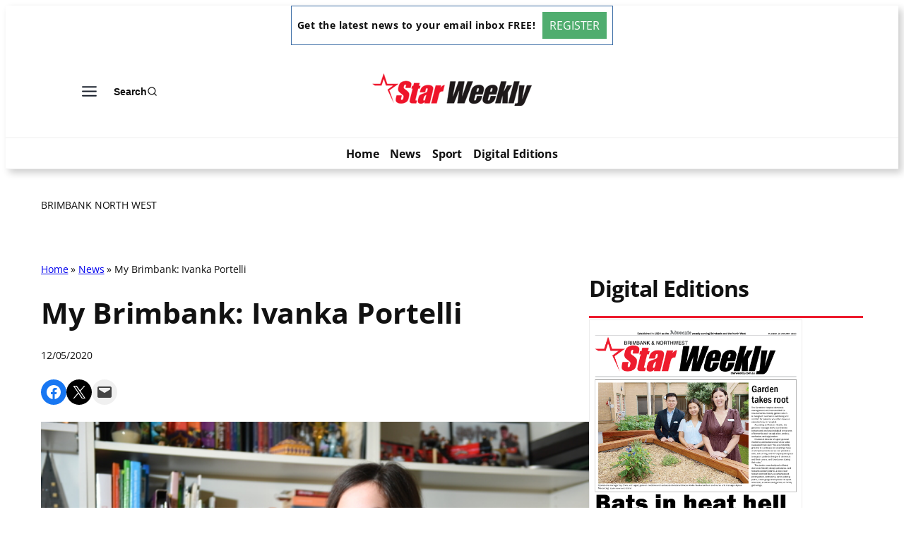

--- FILE ---
content_type: text/html; charset=UTF-8
request_url: https://brimbanknorthwest.starweekly.com.au/news/my-brimbank-ivanka-portelli/
body_size: 32694
content:
<!DOCTYPE html>
<html lang="en-US" prefix="og: http://ogp.me/ns# article: http://ogp.me/ns/article#">
<head>
	<meta charset="UTF-8" />
	<meta name="viewport" content="width=device-width, initial-scale=1" />
<meta name='robots' content='index, follow, max-image-preview:large, max-snippet:-1, max-video-preview:-1' />
	<style>img:is([sizes="auto" i], [sizes^="auto," i]) { contain-intrinsic-size: 3000px 1500px }</style>
	
	<!-- This site is optimized with the Yoast SEO plugin v26.2 - https://yoast.com/wordpress/plugins/seo/ -->
	<title>My Brimbank: Ivanka Portelli | Brimbank &amp; North West</title>
	<link rel="canonical" href="https://brimbanknorthwest.starweekly.com.au/news/my-brimbank-ivanka-portelli/" />
	<meta name="twitter:card" content="summary_large_image" />
	<meta name="twitter:title" content="My Brimbank: Ivanka Portelli | Brimbank &amp; North West" />
	<meta name="twitter:description" content="Purchase this photo from Pic Store: 207795 Budding writer Ivanka Portelli spoke with Tate Papworth about the challenges of online learning and how her passions are helping her stay positive. What’s your connection to the western suburbs? I’m a 13-year-old student from Caroline Springs. I have a strong connection with the western suburbs as I [&hellip;]" />
	<meta name="twitter:image" content="https://brimbanknorthwest.starweekly.com.au/wp-content/uploads/sites/2/2020/05/myplace_207795_02.jpg" />
	<script type="application/ld+json" class="yoast-schema-graph">{"@context":"https://schema.org","@graph":[{"@type":"WebPage","@id":"https://brimbanknorthwest.starweekly.com.au/news/my-brimbank-ivanka-portelli/","url":"https://brimbanknorthwest.starweekly.com.au/news/my-brimbank-ivanka-portelli/","name":"My Brimbank: Ivanka Portelli | Brimbank &amp; North West","isPartOf":{"@id":"https://brimbanknorthwest.starweekly.com.au/#website"},"primaryImageOfPage":{"@id":"https://brimbanknorthwest.starweekly.com.au/news/my-brimbank-ivanka-portelli/#primaryimage"},"image":{"@id":"https://brimbanknorthwest.starweekly.com.au/news/my-brimbank-ivanka-portelli/#primaryimage"},"thumbnailUrl":"https://brimbanknorthwest.starweekly.com.au/wp-content/uploads/sites/2/2020/05/myplace_207795_02.jpg","datePublished":"2020-05-12T02:33:37+00:00","author":{"@id":"https://brimbanknorthwest.starweekly.com.au/#/schema/person/127f3683f2771c9c856a4cabb9e76a46"},"breadcrumb":{"@id":"https://brimbanknorthwest.starweekly.com.au/news/my-brimbank-ivanka-portelli/#breadcrumb"},"inLanguage":"en-US","potentialAction":[{"@type":"ReadAction","target":["https://brimbanknorthwest.starweekly.com.au/news/my-brimbank-ivanka-portelli/"]}]},{"@type":"ImageObject","inLanguage":"en-US","@id":"https://brimbanknorthwest.starweekly.com.au/news/my-brimbank-ivanka-portelli/#primaryimage","url":"https://brimbanknorthwest.starweekly.com.au/wp-content/uploads/sites/2/2020/05/myplace_207795_02.jpg","contentUrl":"https://brimbanknorthwest.starweekly.com.au/wp-content/uploads/sites/2/2020/05/myplace_207795_02.jpg","width":600,"height":400,"caption":"Aspiring writer Ivanka, 13. (Damjan Janevski). 207795_02"},{"@type":"BreadcrumbList","@id":"https://brimbanknorthwest.starweekly.com.au/news/my-brimbank-ivanka-portelli/#breadcrumb","itemListElement":[{"@type":"ListItem","position":1,"name":"Home","item":"https://brimbanknorthwest.starweekly.com.au/"},{"@type":"ListItem","position":2,"name":"News","item":"https://brimbanknorthwest.starweekly.com.au/news/"},{"@type":"ListItem","position":3,"name":"My Brimbank: Ivanka Portelli"}]},{"@type":"WebSite","@id":"https://brimbanknorthwest.starweekly.com.au/#website","url":"https://brimbanknorthwest.starweekly.com.au/","name":"Brimbank &amp; North West","description":"Star Weekly","potentialAction":[{"@type":"SearchAction","target":{"@type":"EntryPoint","urlTemplate":"https://brimbanknorthwest.starweekly.com.au/?s={search_term_string}"},"query-input":{"@type":"PropertyValueSpecification","valueRequired":true,"valueName":"search_term_string"}}],"inLanguage":"en-US"},{"@type":"Person","@id":"https://brimbanknorthwest.starweekly.com.au/#/schema/person/127f3683f2771c9c856a4cabb9e76a46","name":"jimjin","image":{"@type":"ImageObject","inLanguage":"en-US","@id":"https://brimbanknorthwest.starweekly.com.au/#/schema/person/image/","url":"https://secure.gravatar.com/avatar/31da92f7bad1bcb20d6dcf1f3847cfb30e25fe5fa7241a957bb0a54688f6c627?s=96&d=mm&r=g","contentUrl":"https://secure.gravatar.com/avatar/31da92f7bad1bcb20d6dcf1f3847cfb30e25fe5fa7241a957bb0a54688f6c627?s=96&d=mm&r=g","caption":"jimjin"}}]}</script>
	<!-- / Yoast SEO plugin. -->



<link rel='dns-prefetch' href='//brimbanknorthwest.starweekly.com.au' />
<link rel="alternate" type="application/rss+xml" title="Brimbank &amp; North West &raquo; Feed" href="https://brimbanknorthwest.starweekly.com.au/feed/" />
<script>
window._wpemojiSettings = {"baseUrl":"https:\/\/s.w.org\/images\/core\/emoji\/16.0.1\/72x72\/","ext":".png","svgUrl":"https:\/\/s.w.org\/images\/core\/emoji\/16.0.1\/svg\/","svgExt":".svg","source":{"concatemoji":"https:\/\/brimbanknorthwest.starweekly.com.au\/wp-includes\/js\/wp-emoji-release.min.js?ver=6.8.3"}};
/*! This file is auto-generated */
!function(s,n){var o,i,e;function c(e){try{var t={supportTests:e,timestamp:(new Date).valueOf()};sessionStorage.setItem(o,JSON.stringify(t))}catch(e){}}function p(e,t,n){e.clearRect(0,0,e.canvas.width,e.canvas.height),e.fillText(t,0,0);var t=new Uint32Array(e.getImageData(0,0,e.canvas.width,e.canvas.height).data),a=(e.clearRect(0,0,e.canvas.width,e.canvas.height),e.fillText(n,0,0),new Uint32Array(e.getImageData(0,0,e.canvas.width,e.canvas.height).data));return t.every(function(e,t){return e===a[t]})}function u(e,t){e.clearRect(0,0,e.canvas.width,e.canvas.height),e.fillText(t,0,0);for(var n=e.getImageData(16,16,1,1),a=0;a<n.data.length;a++)if(0!==n.data[a])return!1;return!0}function f(e,t,n,a){switch(t){case"flag":return n(e,"\ud83c\udff3\ufe0f\u200d\u26a7\ufe0f","\ud83c\udff3\ufe0f\u200b\u26a7\ufe0f")?!1:!n(e,"\ud83c\udde8\ud83c\uddf6","\ud83c\udde8\u200b\ud83c\uddf6")&&!n(e,"\ud83c\udff4\udb40\udc67\udb40\udc62\udb40\udc65\udb40\udc6e\udb40\udc67\udb40\udc7f","\ud83c\udff4\u200b\udb40\udc67\u200b\udb40\udc62\u200b\udb40\udc65\u200b\udb40\udc6e\u200b\udb40\udc67\u200b\udb40\udc7f");case"emoji":return!a(e,"\ud83e\udedf")}return!1}function g(e,t,n,a){var r="undefined"!=typeof WorkerGlobalScope&&self instanceof WorkerGlobalScope?new OffscreenCanvas(300,150):s.createElement("canvas"),o=r.getContext("2d",{willReadFrequently:!0}),i=(o.textBaseline="top",o.font="600 32px Arial",{});return e.forEach(function(e){i[e]=t(o,e,n,a)}),i}function t(e){var t=s.createElement("script");t.src=e,t.defer=!0,s.head.appendChild(t)}"undefined"!=typeof Promise&&(o="wpEmojiSettingsSupports",i=["flag","emoji"],n.supports={everything:!0,everythingExceptFlag:!0},e=new Promise(function(e){s.addEventListener("DOMContentLoaded",e,{once:!0})}),new Promise(function(t){var n=function(){try{var e=JSON.parse(sessionStorage.getItem(o));if("object"==typeof e&&"number"==typeof e.timestamp&&(new Date).valueOf()<e.timestamp+604800&&"object"==typeof e.supportTests)return e.supportTests}catch(e){}return null}();if(!n){if("undefined"!=typeof Worker&&"undefined"!=typeof OffscreenCanvas&&"undefined"!=typeof URL&&URL.createObjectURL&&"undefined"!=typeof Blob)try{var e="postMessage("+g.toString()+"("+[JSON.stringify(i),f.toString(),p.toString(),u.toString()].join(",")+"));",a=new Blob([e],{type:"text/javascript"}),r=new Worker(URL.createObjectURL(a),{name:"wpTestEmojiSupports"});return void(r.onmessage=function(e){c(n=e.data),r.terminate(),t(n)})}catch(e){}c(n=g(i,f,p,u))}t(n)}).then(function(e){for(var t in e)n.supports[t]=e[t],n.supports.everything=n.supports.everything&&n.supports[t],"flag"!==t&&(n.supports.everythingExceptFlag=n.supports.everythingExceptFlag&&n.supports[t]);n.supports.everythingExceptFlag=n.supports.everythingExceptFlag&&!n.supports.flag,n.DOMReady=!1,n.readyCallback=function(){n.DOMReady=!0}}).then(function(){return e}).then(function(){var e;n.supports.everything||(n.readyCallback(),(e=n.source||{}).concatemoji?t(e.concatemoji):e.wpemoji&&e.twemoji&&(t(e.twemoji),t(e.wpemoji)))}))}((window,document),window._wpemojiSettings);
</script>
<link rel='stylesheet' id='kadence-blocks-header-css' href='https://brimbanknorthwest.starweekly.com.au/wp-content/plugins/kadence-blocks/dist/style-blocks-header.css?ver=3.5.26' media='all' />
<link rel='stylesheet' id='kadence-blocks-advancedbtn-css' href='https://brimbanknorthwest.starweekly.com.au/wp-content/plugins/kadence-blocks/dist/style-blocks-advancedbtn.css?ver=3.5.26' media='all' />
<link rel='stylesheet' id='kb-button-deprecated-styles-css' href='https://brimbanknorthwest.starweekly.com.au/wp-content/plugins/kadence-blocks/includes/assets/css/kb-button-deprecated-style.min.css?ver=3.5.26' media='all' />
<link rel='stylesheet' id='kadence-blocks-search-css' href='https://brimbanknorthwest.starweekly.com.au/wp-content/plugins/kadence-blocks/dist/style-blocks-search.css?ver=3.5.26' media='all' />
<link rel='stylesheet' id='kadence-blocks-navigation-css' href='https://brimbanknorthwest.starweekly.com.au/wp-content/plugins/kadence-blocks/dist/style-blocks-navigation.css?ver=3.5.26' media='all' />
<link rel='stylesheet' id='wp-block-social-links-css' href='https://brimbanknorthwest.starweekly.com.au/wp-includes/blocks/social-links/style.min.css?ver=6.8.3' media='all' />
<style id='wp-block-group-inline-css'>
.wp-block-group{box-sizing:border-box}:where(.wp-block-group.wp-block-group-is-layout-constrained){position:relative}
</style>
<style id='wp-block-post-title-inline-css'>
.wp-block-post-title{box-sizing:border-box;word-break:break-word}.wp-block-post-title :where(a){display:inline-block;font-family:inherit;font-size:inherit;font-style:inherit;font-weight:inherit;letter-spacing:inherit;line-height:inherit;text-decoration:inherit}
</style>
<style id='wp-block-post-date-inline-css'>
.wp-block-post-date{box-sizing:border-box}
</style>
<style id='outermost-social-sharing-style-inline-css'>
.wp-block-outermost-social-sharing{align-items:flex-start;background:none;box-sizing:border-box;margin-left:0;padding-left:0;padding-right:0;text-indent:0}.wp-block-outermost-social-sharing .outermost-social-sharing-link a,.wp-block-outermost-social-sharing .outermost-social-sharing-link a:hover{border-bottom:0;box-shadow:none;text-decoration:none}.wp-block-outermost-social-sharing .outermost-social-sharing-link a{padding:.25em}.wp-block-outermost-social-sharing .outermost-social-sharing-link svg{height:1em;width:1em}.wp-block-outermost-social-sharing .outermost-social-sharing-link span:not(.screen-reader-text){font-size:.65em;margin-left:.5em;margin-right:.5em}.wp-block-outermost-social-sharing.has-small-icon-size{font-size:16px}.wp-block-outermost-social-sharing,.wp-block-outermost-social-sharing.has-normal-icon-size{font-size:24px}.wp-block-outermost-social-sharing.has-large-icon-size{font-size:36px}.wp-block-outermost-social-sharing.has-huge-icon-size{font-size:48px}.wp-block-outermost-social-sharing.aligncenter{display:flex;justify-content:center}.wp-block-outermost-social-sharing.alignright{justify-content:flex-end}.wp-block-outermost-social-sharing-link{border-radius:9999px;display:block;height:auto;transition:transform .1s ease}.wp-block-outermost-social-sharing-link a{align-items:center;display:flex;line-height:0;transition:transform .1s ease}.wp-block-outermost-social-sharing-link:hover{transform:scale(1.1)}.wp-block-outermost-social-sharing .wp-block-outermost-social-sharing-link .wp-block-outermost-social-sharing-link-anchor,.wp-block-outermost-social-sharing .wp-block-outermost-social-sharing-link .wp-block-outermost-social-sharing-link-anchor svg,.wp-block-outermost-social-sharing .wp-block-outermost-social-sharing-link .wp-block-outermost-social-sharing-link-anchor:active,.wp-block-outermost-social-sharing .wp-block-outermost-social-sharing-link .wp-block-outermost-social-sharing-link-anchor:hover,.wp-block-outermost-social-sharing .wp-block-outermost-social-sharing-link .wp-block-outermost-social-sharing-link-anchor:visited{color:currentColor;fill:currentColor}.wp-block-outermost-social-sharing:not(.is-style-logos-only) .outermost-social-sharing-link{background-color:#f0f0f0;color:#444}.wp-block-outermost-social-sharing:not(.is-style-logos-only) .outermost-social-sharing-link-bluesky{background-color:#1083fe;color:#fff}.wp-block-outermost-social-sharing:not(.is-style-logos-only) .outermost-social-sharing-link-facebook{background-color:#1877f2;color:#fff}.wp-block-outermost-social-sharing:not(.is-style-logos-only) .outermost-social-sharing-link-flipboard{background-color:#e12828;color:#fff}.wp-block-outermost-social-sharing:not(.is-style-logos-only) .outermost-social-sharing-link-line{background-color:#06c755;color:#fff}.wp-block-outermost-social-sharing:not(.is-style-logos-only) .outermost-social-sharing-link-linkedin{background-color:#0a66c2;color:#fff}.wp-block-outermost-social-sharing:not(.is-style-logos-only) .outermost-social-sharing-link-pinterest{background-color:#bd081c;color:#fff}.wp-block-outermost-social-sharing:not(.is-style-logos-only) .outermost-social-sharing-link-pocket{background-color:#ef4056;color:#fff}.wp-block-outermost-social-sharing:not(.is-style-logos-only) .outermost-social-sharing-link-reddit{background-color:#ff4500;color:#fff}.wp-block-outermost-social-sharing:not(.is-style-logos-only) .outermost-social-sharing-link-skype{background-color:#0078ca;color:#fff}.wp-block-outermost-social-sharing:not(.is-style-logos-only) .outermost-social-sharing-link-telegram{background-color:#229ed9;color:#fff}.wp-block-outermost-social-sharing:not(.is-style-logos-only) .outermost-social-sharing-link-threads{background-color:#000;color:#fff}.wp-block-outermost-social-sharing:not(.is-style-logos-only) .outermost-social-sharing-link-tumblr{background-color:#011935;color:#fff}.wp-block-outermost-social-sharing:not(.is-style-logos-only) .outermost-social-sharing-link-viber{background-color:#665ca7;color:#fff}.wp-block-outermost-social-sharing:not(.is-style-logos-only) .outermost-social-sharing-link-whatsapp{background-color:#25d366;color:#fff}.wp-block-outermost-social-sharing:not(.is-style-logos-only) .outermost-social-sharing-link-x{background-color:#000;color:#fff}.wp-block-outermost-social-sharing.is-style-logos-only .outermost-social-sharing-link{background:none}.wp-block-outermost-social-sharing.is-style-logos-only .outermost-social-sharing-link a{padding:0}.wp-block-outermost-social-sharing.is-style-logos-only .outermost-social-sharing-link svg{height:1.25em;width:1.25em}.wp-block-outermost-social-sharing.is-style-logos-only .outermost-social-sharing-link{color:#444}.wp-block-outermost-social-sharing.is-style-logos-only .outermost-social-sharing-link-bluesky{color:#1083fe}.wp-block-outermost-social-sharing.is-style-logos-only .outermost-social-sharing-link-facebook{color:#1877f2}.wp-block-outermost-social-sharing.is-style-logos-only .outermost-social-sharing-link-flipboard{color:#e12828}.wp-block-outermost-social-sharing.is-style-logos-only .outermost-social-sharing-link-line{color:#06c755}.wp-block-outermost-social-sharing.is-style-logos-only .outermost-social-sharing-link-linkedin{color:#0a66c2}.wp-block-outermost-social-sharing.is-style-logos-only .outermost-social-sharing-link-pinterest{color:#bd081c}.wp-block-outermost-social-sharing.is-style-logos-only .outermost-social-sharing-link-pocket{color:#ef4056}.wp-block-outermost-social-sharing.is-style-logos-only .outermost-social-sharing-link-reddit{color:#ff4500}.wp-block-outermost-social-sharing.is-style-logos-only .outermost-social-sharing-link-skype{color:#0078ca}.wp-block-outermost-social-sharing.is-style-logos-only .outermost-social-sharing-link-telegram{color:#229ed9}.wp-block-outermost-social-sharing.is-style-logos-only .outermost-social-sharing-link-threads{color:#000}.wp-block-outermost-social-sharing.is-style-logos-only .outermost-social-sharing-link-tumblr{color:#011935}.wp-block-outermost-social-sharing.is-style-logos-only .outermost-social-sharing-link-twitter{color:#1da1f2}.wp-block-outermost-social-sharing.is-style-logos-only .outermost-social-sharing-link-viber{color:#665ca7}.wp-block-outermost-social-sharing.is-style-logos-only .outermost-social-sharing-link-whatsapp{color:#25d366}.wp-block-outermost-social-sharing.is-style-logos-only .outermost-social-sharing-link-x{color:#000}.wp-block-outermost-social-sharing.is-style-pill-shape .outermost-social-sharing-link{width:auto}.wp-block-outermost-social-sharing.is-style-pill-shape .outermost-social-sharing-link a{padding-left:.6666666667em;padding-right:.6666666667em}.wp-block-post-template.is-flex-container .wp-block-outermost-social-sharing li{width:auto}

</style>
<style id='wp-block-post-featured-image-inline-css'>
.wp-block-post-featured-image{margin-left:0;margin-right:0}.wp-block-post-featured-image a{display:block;height:100%}.wp-block-post-featured-image :where(img){box-sizing:border-box;height:auto;max-width:100%;vertical-align:bottom;width:100%}.wp-block-post-featured-image.alignfull img,.wp-block-post-featured-image.alignwide img{width:100%}.wp-block-post-featured-image .wp-block-post-featured-image__overlay.has-background-dim{background-color:#000;inset:0;position:absolute}.wp-block-post-featured-image{position:relative}.wp-block-post-featured-image .wp-block-post-featured-image__overlay.has-background-gradient{background-color:initial}.wp-block-post-featured-image .wp-block-post-featured-image__overlay.has-background-dim-0{opacity:0}.wp-block-post-featured-image .wp-block-post-featured-image__overlay.has-background-dim-10{opacity:.1}.wp-block-post-featured-image .wp-block-post-featured-image__overlay.has-background-dim-20{opacity:.2}.wp-block-post-featured-image .wp-block-post-featured-image__overlay.has-background-dim-30{opacity:.3}.wp-block-post-featured-image .wp-block-post-featured-image__overlay.has-background-dim-40{opacity:.4}.wp-block-post-featured-image .wp-block-post-featured-image__overlay.has-background-dim-50{opacity:.5}.wp-block-post-featured-image .wp-block-post-featured-image__overlay.has-background-dim-60{opacity:.6}.wp-block-post-featured-image .wp-block-post-featured-image__overlay.has-background-dim-70{opacity:.7}.wp-block-post-featured-image .wp-block-post-featured-image__overlay.has-background-dim-80{opacity:.8}.wp-block-post-featured-image .wp-block-post-featured-image__overlay.has-background-dim-90{opacity:.9}.wp-block-post-featured-image .wp-block-post-featured-image__overlay.has-background-dim-100{opacity:1}.wp-block-post-featured-image:where(.alignleft,.alignright){width:100%}
</style>
<style id='wp-block-post-content-inline-css'>
.wp-block-post-content{display:flow-root}
</style>
<style id='wp-block-post-navigation-link-inline-css'>
.wp-block-post-navigation-link .wp-block-post-navigation-link__arrow-previous{display:inline-block;margin-right:1ch}.wp-block-post-navigation-link .wp-block-post-navigation-link__arrow-previous:not(.is-arrow-chevron){transform:scaleX(1)}.wp-block-post-navigation-link .wp-block-post-navigation-link__arrow-next{display:inline-block;margin-left:1ch}.wp-block-post-navigation-link .wp-block-post-navigation-link__arrow-next:not(.is-arrow-chevron){transform:scaleX(1)}.wp-block-post-navigation-link.has-text-align-left[style*="writing-mode: vertical-lr"],.wp-block-post-navigation-link.has-text-align-right[style*="writing-mode: vertical-rl"]{rotate:180deg}
</style>
<style id='wp-block-heading-inline-css'>
h1.has-background,h2.has-background,h3.has-background,h4.has-background,h5.has-background,h6.has-background{padding:1.25em 2.375em}h1.has-text-align-left[style*=writing-mode]:where([style*=vertical-lr]),h1.has-text-align-right[style*=writing-mode]:where([style*=vertical-rl]),h2.has-text-align-left[style*=writing-mode]:where([style*=vertical-lr]),h2.has-text-align-right[style*=writing-mode]:where([style*=vertical-rl]),h3.has-text-align-left[style*=writing-mode]:where([style*=vertical-lr]),h3.has-text-align-right[style*=writing-mode]:where([style*=vertical-rl]),h4.has-text-align-left[style*=writing-mode]:where([style*=vertical-lr]),h4.has-text-align-right[style*=writing-mode]:where([style*=vertical-rl]),h5.has-text-align-left[style*=writing-mode]:where([style*=vertical-lr]),h5.has-text-align-right[style*=writing-mode]:where([style*=vertical-rl]),h6.has-text-align-left[style*=writing-mode]:where([style*=vertical-lr]),h6.has-text-align-right[style*=writing-mode]:where([style*=vertical-rl]){rotate:180deg}
</style>
<link rel='stylesheet' id='kadence-blocks-spacer-css' href='https://brimbanknorthwest.starweekly.com.au/wp-content/plugins/kadence-blocks/dist/style-blocks-spacer.css?ver=3.5.26' media='all' />
<style id='wp-block-post-excerpt-inline-css'>
:where(.wp-block-post-excerpt){box-sizing:border-box;margin-bottom:var(--wp--style--block-gap);margin-top:var(--wp--style--block-gap)}.wp-block-post-excerpt__excerpt{margin-bottom:0;margin-top:0}.wp-block-post-excerpt__more-text{margin-bottom:0;margin-top:var(--wp--style--block-gap)}.wp-block-post-excerpt__more-link{display:inline-block}
</style>
<style id='wp-block-post-template-inline-css'>
.wp-block-post-template{box-sizing:border-box;list-style:none;margin-bottom:0;margin-top:0;max-width:100%;padding:0}.wp-block-post-template.is-flex-container{display:flex;flex-direction:row;flex-wrap:wrap;gap:1.25em}.wp-block-post-template.is-flex-container>li{margin:0;width:100%}@media (min-width:600px){.wp-block-post-template.is-flex-container.is-flex-container.columns-2>li{width:calc(50% - .625em)}.wp-block-post-template.is-flex-container.is-flex-container.columns-3>li{width:calc(33.33333% - .83333em)}.wp-block-post-template.is-flex-container.is-flex-container.columns-4>li{width:calc(25% - .9375em)}.wp-block-post-template.is-flex-container.is-flex-container.columns-5>li{width:calc(20% - 1em)}.wp-block-post-template.is-flex-container.is-flex-container.columns-6>li{width:calc(16.66667% - 1.04167em)}}@media (max-width:600px){.wp-block-post-template-is-layout-grid.wp-block-post-template-is-layout-grid.wp-block-post-template-is-layout-grid.wp-block-post-template-is-layout-grid{grid-template-columns:1fr}}.wp-block-post-template-is-layout-constrained>li>.alignright,.wp-block-post-template-is-layout-flow>li>.alignright{float:right;margin-inline-end:0;margin-inline-start:2em}.wp-block-post-template-is-layout-constrained>li>.alignleft,.wp-block-post-template-is-layout-flow>li>.alignleft{float:left;margin-inline-end:2em;margin-inline-start:0}.wp-block-post-template-is-layout-constrained>li>.aligncenter,.wp-block-post-template-is-layout-flow>li>.aligncenter{margin-inline-end:auto;margin-inline-start:auto}
</style>
<style id='wp-block-columns-inline-css'>
.wp-block-columns{align-items:normal!important;box-sizing:border-box;display:flex;flex-wrap:wrap!important}@media (min-width:782px){.wp-block-columns{flex-wrap:nowrap!important}}.wp-block-columns.are-vertically-aligned-top{align-items:flex-start}.wp-block-columns.are-vertically-aligned-center{align-items:center}.wp-block-columns.are-vertically-aligned-bottom{align-items:flex-end}@media (max-width:781px){.wp-block-columns:not(.is-not-stacked-on-mobile)>.wp-block-column{flex-basis:100%!important}}@media (min-width:782px){.wp-block-columns:not(.is-not-stacked-on-mobile)>.wp-block-column{flex-basis:0;flex-grow:1}.wp-block-columns:not(.is-not-stacked-on-mobile)>.wp-block-column[style*=flex-basis]{flex-grow:0}}.wp-block-columns.is-not-stacked-on-mobile{flex-wrap:nowrap!important}.wp-block-columns.is-not-stacked-on-mobile>.wp-block-column{flex-basis:0;flex-grow:1}.wp-block-columns.is-not-stacked-on-mobile>.wp-block-column[style*=flex-basis]{flex-grow:0}:where(.wp-block-columns){margin-bottom:1.75em}:where(.wp-block-columns.has-background){padding:1.25em 2.375em}.wp-block-column{flex-grow:1;min-width:0;overflow-wrap:break-word;word-break:break-word}.wp-block-column.is-vertically-aligned-top{align-self:flex-start}.wp-block-column.is-vertically-aligned-center{align-self:center}.wp-block-column.is-vertically-aligned-bottom{align-self:flex-end}.wp-block-column.is-vertically-aligned-stretch{align-self:stretch}.wp-block-column.is-vertically-aligned-bottom,.wp-block-column.is-vertically-aligned-center,.wp-block-column.is-vertically-aligned-top{width:100%}
</style>
<style id='wp-block-paragraph-inline-css'>
.is-small-text{font-size:.875em}.is-regular-text{font-size:1em}.is-large-text{font-size:2.25em}.is-larger-text{font-size:3em}.has-drop-cap:not(:focus):first-letter{float:left;font-size:8.4em;font-style:normal;font-weight:100;line-height:.68;margin:.05em .1em 0 0;text-transform:uppercase}body.rtl .has-drop-cap:not(:focus):first-letter{float:none;margin-left:.1em}p.has-drop-cap.has-background{overflow:hidden}:root :where(p.has-background){padding:1.25em 2.375em}:where(p.has-text-color:not(.has-link-color)) a{color:inherit}p.has-text-align-left[style*="writing-mode:vertical-lr"],p.has-text-align-right[style*="writing-mode:vertical-rl"]{rotate:180deg}
</style>
<style id='wp-emoji-styles-inline-css'>

	img.wp-smiley, img.emoji {
		display: inline !important;
		border: none !important;
		box-shadow: none !important;
		height: 1em !important;
		width: 1em !important;
		margin: 0 0.07em !important;
		vertical-align: -0.1em !important;
		background: none !important;
		padding: 0 !important;
	}
</style>
<style id='wp-block-library-inline-css'>
:root{--wp-admin-theme-color:#007cba;--wp-admin-theme-color--rgb:0,124,186;--wp-admin-theme-color-darker-10:#006ba1;--wp-admin-theme-color-darker-10--rgb:0,107,161;--wp-admin-theme-color-darker-20:#005a87;--wp-admin-theme-color-darker-20--rgb:0,90,135;--wp-admin-border-width-focus:2px;--wp-block-synced-color:#7a00df;--wp-block-synced-color--rgb:122,0,223;--wp-bound-block-color:var(--wp-block-synced-color)}@media (min-resolution:192dpi){:root{--wp-admin-border-width-focus:1.5px}}.wp-element-button{cursor:pointer}:root{--wp--preset--font-size--normal:16px;--wp--preset--font-size--huge:42px}:root .has-very-light-gray-background-color{background-color:#eee}:root .has-very-dark-gray-background-color{background-color:#313131}:root .has-very-light-gray-color{color:#eee}:root .has-very-dark-gray-color{color:#313131}:root .has-vivid-green-cyan-to-vivid-cyan-blue-gradient-background{background:linear-gradient(135deg,#00d084,#0693e3)}:root .has-purple-crush-gradient-background{background:linear-gradient(135deg,#34e2e4,#4721fb 50%,#ab1dfe)}:root .has-hazy-dawn-gradient-background{background:linear-gradient(135deg,#faaca8,#dad0ec)}:root .has-subdued-olive-gradient-background{background:linear-gradient(135deg,#fafae1,#67a671)}:root .has-atomic-cream-gradient-background{background:linear-gradient(135deg,#fdd79a,#004a59)}:root .has-nightshade-gradient-background{background:linear-gradient(135deg,#330968,#31cdcf)}:root .has-midnight-gradient-background{background:linear-gradient(135deg,#020381,#2874fc)}.has-regular-font-size{font-size:1em}.has-larger-font-size{font-size:2.625em}.has-normal-font-size{font-size:var(--wp--preset--font-size--normal)}.has-huge-font-size{font-size:var(--wp--preset--font-size--huge)}.has-text-align-center{text-align:center}.has-text-align-left{text-align:left}.has-text-align-right{text-align:right}#end-resizable-editor-section{display:none}.aligncenter{clear:both}.items-justified-left{justify-content:flex-start}.items-justified-center{justify-content:center}.items-justified-right{justify-content:flex-end}.items-justified-space-between{justify-content:space-between}.screen-reader-text{border:0;clip-path:inset(50%);height:1px;margin:-1px;overflow:hidden;padding:0;position:absolute;width:1px;word-wrap:normal!important}.screen-reader-text:focus{background-color:#ddd;clip-path:none;color:#444;display:block;font-size:1em;height:auto;left:5px;line-height:normal;padding:15px 23px 14px;text-decoration:none;top:5px;width:auto;z-index:100000}html :where(.has-border-color){border-style:solid}html :where([style*=border-top-color]){border-top-style:solid}html :where([style*=border-right-color]){border-right-style:solid}html :where([style*=border-bottom-color]){border-bottom-style:solid}html :where([style*=border-left-color]){border-left-style:solid}html :where([style*=border-width]){border-style:solid}html :where([style*=border-top-width]){border-top-style:solid}html :where([style*=border-right-width]){border-right-style:solid}html :where([style*=border-bottom-width]){border-bottom-style:solid}html :where([style*=border-left-width]){border-left-style:solid}html :where(img[class*=wp-image-]){height:auto;max-width:100%}:where(figure){margin:0 0 1em}html :where(.is-position-sticky){--wp-admin--admin-bar--position-offset:var(--wp-admin--admin-bar--height,0px)}@media screen and (max-width:600px){html :where(.is-position-sticky){--wp-admin--admin-bar--position-offset:0px}}
</style>
<style id='global-styles-inline-css'>
:root{--wp--preset--aspect-ratio--square: 1;--wp--preset--aspect-ratio--4-3: 4/3;--wp--preset--aspect-ratio--3-4: 3/4;--wp--preset--aspect-ratio--3-2: 3/2;--wp--preset--aspect-ratio--2-3: 2/3;--wp--preset--aspect-ratio--16-9: 16/9;--wp--preset--aspect-ratio--9-16: 9/16;--wp--preset--color--black: #000000;--wp--preset--color--cyan-bluish-gray: #abb8c3;--wp--preset--color--white: #ffffff;--wp--preset--color--pale-pink: #f78da7;--wp--preset--color--vivid-red: #cf2e2e;--wp--preset--color--luminous-vivid-orange: #ff6900;--wp--preset--color--luminous-vivid-amber: #fcb900;--wp--preset--color--light-green-cyan: #7bdcb5;--wp--preset--color--vivid-green-cyan: #00d084;--wp--preset--color--pale-cyan-blue: #8ed1fc;--wp--preset--color--vivid-cyan-blue: #0693e3;--wp--preset--color--vivid-purple: #9b51e0;--wp--preset--color--base: #FFFFFF;--wp--preset--color--contrast: #111111;--wp--preset--color--accent-1: #FFEE58;--wp--preset--color--accent-2: #F6CFF4;--wp--preset--color--accent-3: #503AA8;--wp--preset--color--accent-4: #686868;--wp--preset--color--accent-5: #FBFAF3;--wp--preset--color--accent-6: color-mix(in srgb, currentColor 20%, transparent);--wp--preset--gradient--vivid-cyan-blue-to-vivid-purple: linear-gradient(135deg,rgba(6,147,227,1) 0%,rgb(155,81,224) 100%);--wp--preset--gradient--light-green-cyan-to-vivid-green-cyan: linear-gradient(135deg,rgb(122,220,180) 0%,rgb(0,208,130) 100%);--wp--preset--gradient--luminous-vivid-amber-to-luminous-vivid-orange: linear-gradient(135deg,rgba(252,185,0,1) 0%,rgba(255,105,0,1) 100%);--wp--preset--gradient--luminous-vivid-orange-to-vivid-red: linear-gradient(135deg,rgba(255,105,0,1) 0%,rgb(207,46,46) 100%);--wp--preset--gradient--very-light-gray-to-cyan-bluish-gray: linear-gradient(135deg,rgb(238,238,238) 0%,rgb(169,184,195) 100%);--wp--preset--gradient--cool-to-warm-spectrum: linear-gradient(135deg,rgb(74,234,220) 0%,rgb(151,120,209) 20%,rgb(207,42,186) 40%,rgb(238,44,130) 60%,rgb(251,105,98) 80%,rgb(254,248,76) 100%);--wp--preset--gradient--blush-light-purple: linear-gradient(135deg,rgb(255,206,236) 0%,rgb(152,150,240) 100%);--wp--preset--gradient--blush-bordeaux: linear-gradient(135deg,rgb(254,205,165) 0%,rgb(254,45,45) 50%,rgb(107,0,62) 100%);--wp--preset--gradient--luminous-dusk: linear-gradient(135deg,rgb(255,203,112) 0%,rgb(199,81,192) 50%,rgb(65,88,208) 100%);--wp--preset--gradient--pale-ocean: linear-gradient(135deg,rgb(255,245,203) 0%,rgb(182,227,212) 50%,rgb(51,167,181) 100%);--wp--preset--gradient--electric-grass: linear-gradient(135deg,rgb(202,248,128) 0%,rgb(113,206,126) 100%);--wp--preset--gradient--midnight: linear-gradient(135deg,rgb(2,3,129) 0%,rgb(40,116,252) 100%);--wp--preset--font-size--small: 0.9rem;--wp--preset--font-size--medium: 14px;--wp--preset--font-size--large: clamp(0.9rem, 0.9rem + ((1vw - 0.2rem) * 0.642), 1.2rem);--wp--preset--font-size--x-large: clamp(25.014px, 1.563rem + ((1vw - 3.2px) * 2.271), 42px);--wp--preset--font-family--open-sans: Open Sans, sans-serif;--wp--preset--spacing--20: 10px;--wp--preset--spacing--30: 20px;--wp--preset--spacing--40: 30px;--wp--preset--spacing--50: clamp(30px, 5vw, 50px);--wp--preset--spacing--60: clamp(30px, 7vw, 70px);--wp--preset--spacing--70: clamp(50px, 7vw, 90px);--wp--preset--spacing--80: clamp(70px, 10vw, 140px);--wp--preset--shadow--natural: 6px 6px 9px rgba(0, 0, 0, 0.2);--wp--preset--shadow--deep: 12px 12px 50px rgba(0, 0, 0, 0.4);--wp--preset--shadow--sharp: 6px 6px 0px rgba(0, 0, 0, 0.2);--wp--preset--shadow--outlined: 6px 6px 0px -3px rgba(255, 255, 255, 1), 6px 6px rgba(0, 0, 0, 1);--wp--preset--shadow--crisp: 6px 6px 0px rgba(0, 0, 0, 1);}:root { --wp--style--global--content-size: 1068px;--wp--style--global--wide-size: 1068px; }:where(body) { margin: 0; }.wp-site-blocks { padding-top: var(--wp--style--root--padding-top); padding-bottom: var(--wp--style--root--padding-bottom); }.has-global-padding { padding-right: var(--wp--style--root--padding-right); padding-left: var(--wp--style--root--padding-left); }.has-global-padding > .alignfull { margin-right: calc(var(--wp--style--root--padding-right) * -1); margin-left: calc(var(--wp--style--root--padding-left) * -1); }.has-global-padding :where(:not(.alignfull.is-layout-flow) > .has-global-padding:not(.wp-block-block, .alignfull)) { padding-right: 0; padding-left: 0; }.has-global-padding :where(:not(.alignfull.is-layout-flow) > .has-global-padding:not(.wp-block-block, .alignfull)) > .alignfull { margin-left: 0; margin-right: 0; }.wp-site-blocks > .alignleft { float: left; margin-right: 2em; }.wp-site-blocks > .alignright { float: right; margin-left: 2em; }.wp-site-blocks > .aligncenter { justify-content: center; margin-left: auto; margin-right: auto; }:where(.wp-site-blocks) > * { margin-block-start: 1.2rem; margin-block-end: 0; }:where(.wp-site-blocks) > :first-child { margin-block-start: 0; }:where(.wp-site-blocks) > :last-child { margin-block-end: 0; }:root { --wp--style--block-gap: 1.2rem; }:root :where(.is-layout-flow) > :first-child{margin-block-start: 0;}:root :where(.is-layout-flow) > :last-child{margin-block-end: 0;}:root :where(.is-layout-flow) > *{margin-block-start: 1.2rem;margin-block-end: 0;}:root :where(.is-layout-constrained) > :first-child{margin-block-start: 0;}:root :where(.is-layout-constrained) > :last-child{margin-block-end: 0;}:root :where(.is-layout-constrained) > *{margin-block-start: 1.2rem;margin-block-end: 0;}:root :where(.is-layout-flex){gap: 1.2rem;}:root :where(.is-layout-grid){gap: 1.2rem;}.is-layout-flow > .alignleft{float: left;margin-inline-start: 0;margin-inline-end: 2em;}.is-layout-flow > .alignright{float: right;margin-inline-start: 2em;margin-inline-end: 0;}.is-layout-flow > .aligncenter{margin-left: auto !important;margin-right: auto !important;}.is-layout-constrained > .alignleft{float: left;margin-inline-start: 0;margin-inline-end: 2em;}.is-layout-constrained > .alignright{float: right;margin-inline-start: 2em;margin-inline-end: 0;}.is-layout-constrained > .aligncenter{margin-left: auto !important;margin-right: auto !important;}.is-layout-constrained > :where(:not(.alignleft):not(.alignright):not(.alignfull)){max-width: var(--wp--style--global--content-size);margin-left: auto !important;margin-right: auto !important;}.is-layout-constrained > .alignwide{max-width: var(--wp--style--global--wide-size);}body .is-layout-flex{display: flex;}.is-layout-flex{flex-wrap: wrap;align-items: center;}.is-layout-flex > :is(*, div){margin: 0;}body .is-layout-grid{display: grid;}.is-layout-grid > :is(*, div){margin: 0;}body{background-color: var(--wp--preset--color--base);color: var(--wp--preset--color--contrast);font-family: var(--wp--preset--font-family--open-sans);font-size: var(--wp--preset--font-size--medium);font-style: normal;font-weight: 400;letter-spacing: -0.01em;line-height: 1.5;--wp--style--root--padding-top: 0px;--wp--style--root--padding-right: var(--wp--preset--spacing--50);--wp--style--root--padding-bottom: 0px;--wp--style--root--padding-left: var(--wp--preset--spacing--50);}a:where(:not(.wp-element-button)){color: currentColor;text-decoration: underline;}:root :where(a:where(:not(.wp-element-button)):hover){text-decoration: none;}h1, h2, h3, h4, h5, h6{font-style: normal;font-weight: 400;letter-spacing: -0.1px;line-height: 1.125;}h1{font-size: var(--wp--preset--font-size--xx-large);}h2{font-size: clamp(14.082px, 0.88rem + ((1vw - 3.2px) * 0.925), 21px);letter-spacing: -1px;}h3{font-size: var(--wp--preset--font-size--large);}h4{font-size: var(--wp--preset--font-size--medium);}h5{font-size: var(--wp--preset--font-size--small);letter-spacing: 0.5px;}h6{font-size: var(--wp--preset--font-size--small);font-weight: 700;letter-spacing: 1.4px;text-transform: uppercase;}:root :where(.wp-element-button, .wp-block-button__link){background-color: var(--wp--preset--color--contrast);border-width: 0;color: var(--wp--preset--color--base);font-family: inherit;font-size: var(--wp--preset--font-size--medium);line-height: inherit;padding-top: 1rem;padding-right: 2.25rem;padding-bottom: 1rem;padding-left: 2.25rem;text-decoration: none;}:root :where(.wp-element-button:hover, .wp-block-button__link:hover){background-color: color-mix(in srgb, var(--wp--preset--color--contrast) 85%, transparent);border-color: transparent;color: var(--wp--preset--color--base);}:root :where(.wp-element-button:focus, .wp-block-button__link:focus){outline-color: var(--wp--preset--color--accent-4);outline-offset: 2px;}:root :where(.wp-element-caption, .wp-block-audio figcaption, .wp-block-embed figcaption, .wp-block-gallery figcaption, .wp-block-image figcaption, .wp-block-table figcaption, .wp-block-video figcaption){font-size: var(--wp--preset--font-size--small);line-height: 1.4;}.has-black-color{color: var(--wp--preset--color--black) !important;}.has-cyan-bluish-gray-color{color: var(--wp--preset--color--cyan-bluish-gray) !important;}.has-white-color{color: var(--wp--preset--color--white) !important;}.has-pale-pink-color{color: var(--wp--preset--color--pale-pink) !important;}.has-vivid-red-color{color: var(--wp--preset--color--vivid-red) !important;}.has-luminous-vivid-orange-color{color: var(--wp--preset--color--luminous-vivid-orange) !important;}.has-luminous-vivid-amber-color{color: var(--wp--preset--color--luminous-vivid-amber) !important;}.has-light-green-cyan-color{color: var(--wp--preset--color--light-green-cyan) !important;}.has-vivid-green-cyan-color{color: var(--wp--preset--color--vivid-green-cyan) !important;}.has-pale-cyan-blue-color{color: var(--wp--preset--color--pale-cyan-blue) !important;}.has-vivid-cyan-blue-color{color: var(--wp--preset--color--vivid-cyan-blue) !important;}.has-vivid-purple-color{color: var(--wp--preset--color--vivid-purple) !important;}.has-base-color{color: var(--wp--preset--color--base) !important;}.has-contrast-color{color: var(--wp--preset--color--contrast) !important;}.has-accent-1-color{color: var(--wp--preset--color--accent-1) !important;}.has-accent-2-color{color: var(--wp--preset--color--accent-2) !important;}.has-accent-3-color{color: var(--wp--preset--color--accent-3) !important;}.has-accent-4-color{color: var(--wp--preset--color--accent-4) !important;}.has-accent-5-color{color: var(--wp--preset--color--accent-5) !important;}.has-accent-6-color{color: var(--wp--preset--color--accent-6) !important;}.has-black-background-color{background-color: var(--wp--preset--color--black) !important;}.has-cyan-bluish-gray-background-color{background-color: var(--wp--preset--color--cyan-bluish-gray) !important;}.has-white-background-color{background-color: var(--wp--preset--color--white) !important;}.has-pale-pink-background-color{background-color: var(--wp--preset--color--pale-pink) !important;}.has-vivid-red-background-color{background-color: var(--wp--preset--color--vivid-red) !important;}.has-luminous-vivid-orange-background-color{background-color: var(--wp--preset--color--luminous-vivid-orange) !important;}.has-luminous-vivid-amber-background-color{background-color: var(--wp--preset--color--luminous-vivid-amber) !important;}.has-light-green-cyan-background-color{background-color: var(--wp--preset--color--light-green-cyan) !important;}.has-vivid-green-cyan-background-color{background-color: var(--wp--preset--color--vivid-green-cyan) !important;}.has-pale-cyan-blue-background-color{background-color: var(--wp--preset--color--pale-cyan-blue) !important;}.has-vivid-cyan-blue-background-color{background-color: var(--wp--preset--color--vivid-cyan-blue) !important;}.has-vivid-purple-background-color{background-color: var(--wp--preset--color--vivid-purple) !important;}.has-base-background-color{background-color: var(--wp--preset--color--base) !important;}.has-contrast-background-color{background-color: var(--wp--preset--color--contrast) !important;}.has-accent-1-background-color{background-color: var(--wp--preset--color--accent-1) !important;}.has-accent-2-background-color{background-color: var(--wp--preset--color--accent-2) !important;}.has-accent-3-background-color{background-color: var(--wp--preset--color--accent-3) !important;}.has-accent-4-background-color{background-color: var(--wp--preset--color--accent-4) !important;}.has-accent-5-background-color{background-color: var(--wp--preset--color--accent-5) !important;}.has-accent-6-background-color{background-color: var(--wp--preset--color--accent-6) !important;}.has-black-border-color{border-color: var(--wp--preset--color--black) !important;}.has-cyan-bluish-gray-border-color{border-color: var(--wp--preset--color--cyan-bluish-gray) !important;}.has-white-border-color{border-color: var(--wp--preset--color--white) !important;}.has-pale-pink-border-color{border-color: var(--wp--preset--color--pale-pink) !important;}.has-vivid-red-border-color{border-color: var(--wp--preset--color--vivid-red) !important;}.has-luminous-vivid-orange-border-color{border-color: var(--wp--preset--color--luminous-vivid-orange) !important;}.has-luminous-vivid-amber-border-color{border-color: var(--wp--preset--color--luminous-vivid-amber) !important;}.has-light-green-cyan-border-color{border-color: var(--wp--preset--color--light-green-cyan) !important;}.has-vivid-green-cyan-border-color{border-color: var(--wp--preset--color--vivid-green-cyan) !important;}.has-pale-cyan-blue-border-color{border-color: var(--wp--preset--color--pale-cyan-blue) !important;}.has-vivid-cyan-blue-border-color{border-color: var(--wp--preset--color--vivid-cyan-blue) !important;}.has-vivid-purple-border-color{border-color: var(--wp--preset--color--vivid-purple) !important;}.has-base-border-color{border-color: var(--wp--preset--color--base) !important;}.has-contrast-border-color{border-color: var(--wp--preset--color--contrast) !important;}.has-accent-1-border-color{border-color: var(--wp--preset--color--accent-1) !important;}.has-accent-2-border-color{border-color: var(--wp--preset--color--accent-2) !important;}.has-accent-3-border-color{border-color: var(--wp--preset--color--accent-3) !important;}.has-accent-4-border-color{border-color: var(--wp--preset--color--accent-4) !important;}.has-accent-5-border-color{border-color: var(--wp--preset--color--accent-5) !important;}.has-accent-6-border-color{border-color: var(--wp--preset--color--accent-6) !important;}.has-vivid-cyan-blue-to-vivid-purple-gradient-background{background: var(--wp--preset--gradient--vivid-cyan-blue-to-vivid-purple) !important;}.has-light-green-cyan-to-vivid-green-cyan-gradient-background{background: var(--wp--preset--gradient--light-green-cyan-to-vivid-green-cyan) !important;}.has-luminous-vivid-amber-to-luminous-vivid-orange-gradient-background{background: var(--wp--preset--gradient--luminous-vivid-amber-to-luminous-vivid-orange) !important;}.has-luminous-vivid-orange-to-vivid-red-gradient-background{background: var(--wp--preset--gradient--luminous-vivid-orange-to-vivid-red) !important;}.has-very-light-gray-to-cyan-bluish-gray-gradient-background{background: var(--wp--preset--gradient--very-light-gray-to-cyan-bluish-gray) !important;}.has-cool-to-warm-spectrum-gradient-background{background: var(--wp--preset--gradient--cool-to-warm-spectrum) !important;}.has-blush-light-purple-gradient-background{background: var(--wp--preset--gradient--blush-light-purple) !important;}.has-blush-bordeaux-gradient-background{background: var(--wp--preset--gradient--blush-bordeaux) !important;}.has-luminous-dusk-gradient-background{background: var(--wp--preset--gradient--luminous-dusk) !important;}.has-pale-ocean-gradient-background{background: var(--wp--preset--gradient--pale-ocean) !important;}.has-electric-grass-gradient-background{background: var(--wp--preset--gradient--electric-grass) !important;}.has-midnight-gradient-background{background: var(--wp--preset--gradient--midnight) !important;}.has-small-font-size{font-size: var(--wp--preset--font-size--small) !important;}.has-medium-font-size{font-size: var(--wp--preset--font-size--medium) !important;}.has-large-font-size{font-size: var(--wp--preset--font-size--large) !important;}.has-x-large-font-size{font-size: var(--wp--preset--font-size--x-large) !important;}.has-open-sans-font-family{font-family: var(--wp--preset--font-family--open-sans) !important;}
:root :where(.wp-block-columns-is-layout-flow) > :first-child{margin-block-start: 0;}:root :where(.wp-block-columns-is-layout-flow) > :last-child{margin-block-end: 0;}:root :where(.wp-block-columns-is-layout-flow) > *{margin-block-start: var(--wp--preset--spacing--50);margin-block-end: 0;}:root :where(.wp-block-columns-is-layout-constrained) > :first-child{margin-block-start: 0;}:root :where(.wp-block-columns-is-layout-constrained) > :last-child{margin-block-end: 0;}:root :where(.wp-block-columns-is-layout-constrained) > *{margin-block-start: var(--wp--preset--spacing--50);margin-block-end: 0;}:root :where(.wp-block-columns-is-layout-flex){gap: var(--wp--preset--spacing--50);}:root :where(.wp-block-columns-is-layout-grid){gap: var(--wp--preset--spacing--50);}
:root :where(.wp-block-post-date){color: var(--wp--preset--color--accent-4);font-size: var(--wp--preset--font-size--small);}
:root :where(.wp-block-post-date a:where(:not(.wp-element-button))){color: var(--wp--preset--color--accent-4);text-decoration: none;}
:root :where(.wp-block-post-date a:where(:not(.wp-element-button)):hover){text-decoration: underline;}
:root :where(.wp-block-post-navigation-link){font-size: var(--wp--preset--font-size--medium);}
:root :where(.wp-block-post-title a:where(:not(.wp-element-button))){text-decoration: none;}
:root :where(.wp-block-post-title a:where(:not(.wp-element-button)):hover){text-decoration: underline;}
</style>
<style id='core-block-supports-inline-css'>
.wp-container-core-group-is-layout-f194bcfb{flex-wrap:nowrap;justify-content:center;}.wp-container-core-post-content-is-layout-639b5052 > .alignfull{margin-right:calc(0px * -1);margin-left:calc(0px * -1);}.wp-container-core-group-is-layout-9b36172e{flex-wrap:nowrap;justify-content:space-between;}.wp-container-core-group-is-layout-b70e2f42 > .alignfull{margin-right:calc(0px * -1);margin-left:calc(0px * -1);}.wp-container-core-columns-is-layout-ec2e7a44{flex-wrap:nowrap;}.wp-container-core-columns-is-layout-28f84493{flex-wrap:nowrap;}.wp-container-core-group-is-layout-254f1302 > .alignfull{margin-right:calc(0px * -1);margin-left:calc(0px * -1);}.wp-container-core-post-template-is-layout-bd7ed1ff{grid-template-columns:repeat(5, minmax(0, 1fr));}.wp-container-core-group-is-layout-91e87306{gap:var(--wp--preset--spacing--20);justify-content:space-between;}
</style>
<style id='wp-block-template-skip-link-inline-css'>

		.skip-link.screen-reader-text {
			border: 0;
			clip-path: inset(50%);
			height: 1px;
			margin: -1px;
			overflow: hidden;
			padding: 0;
			position: absolute !important;
			width: 1px;
			word-wrap: normal !important;
		}

		.skip-link.screen-reader-text:focus {
			background-color: #eee;
			clip-path: none;
			color: #444;
			display: block;
			font-size: 1em;
			height: auto;
			left: 5px;
			line-height: normal;
			padding: 15px 23px 14px;
			text-decoration: none;
			top: 5px;
			width: auto;
			z-index: 100000;
		}
</style>
<link rel='stylesheet' id='custom-lightbox-style-css' href='https://brimbanknorthwest.starweekly.com.au/wp-content/plugins/sngplugin/assets/lightbox.css?ver=6.8.3' media='all' />
<link rel='stylesheet' id='sngw_custom_css-css' href='https://brimbanknorthwest.starweekly.com.au/wp-content/plugins/sngplugin/assets/custom-css.css?ver=6.8.3' media='all' />
<link rel='stylesheet' id='twentytwentyfive-style-css' href='https://brimbanknorthwest.starweekly.com.au/wp-content/themes/twentytwentyfive/style.css?ver=6.8.3' media='all' />
<link rel='stylesheet' id='twentytwentyfive-sng-style-css' href='https://brimbanknorthwest.starweekly.com.au/wp-content/themes/twentytwentyfive-sng/style.css?ver=1.1.0' media='all' />
<style id='kadence-blocks-global-variables-inline-css'>
:root {--global-kb-font-size-sm:clamp(0.8rem, 0.73rem + 0.217vw, 0.9rem);--global-kb-font-size-md:clamp(1.1rem, 0.995rem + 0.326vw, 1.25rem);--global-kb-font-size-lg:clamp(1.75rem, 1.576rem + 0.543vw, 2rem);--global-kb-font-size-xl:clamp(2.25rem, 1.728rem + 1.63vw, 3rem);--global-kb-font-size-xxl:clamp(2.5rem, 1.456rem + 3.26vw, 4rem);--global-kb-font-size-xxxl:clamp(2.75rem, 0.489rem + 7.065vw, 6rem);}:root {--global-palette1: #3182CE;--global-palette2: #2B6CB0;--global-palette3: #1A202C;--global-palette4: #2D3748;--global-palette5: #4A5568;--global-palette6: #718096;--global-palette7: #EDF2F7;--global-palette8: #F7FAFC;--global-palette9: #ffffff;}
</style>
<style id='kadence_blocks_css-inline-css'>
.wp-block-kadence-header-desktop307312_c83706-b0{display:block;}@media all and (max-width: 1024px){.wp-block-kadence-header-desktop307312_c83706-b0{display:none;}}.wp-block-kadence-header-desktop307312_357a11-ff{display:block;}@media all and (max-width: 1024px){.wp-block-kadence-header-desktop307312_357a11-ff{display:none;}}.wp-block-kadence-header-row307312_82abe1-8d{--kb-transparent-header-row-bg:transparent;}.wp-block-kadence-header-row307312_82abe1-8d .wp-block-kadence-header-column, .wp-block-kadence-header-row307312_82abe1-8d .wp-block-kadence-header-section{gap:var(--global-kb-gap-xs, 0.5rem );}.wp-block-kadence-off-canvas-trigger307312_6f1b67-92, .wp-block-kadence-off-canvas-trigger307312_6f1b67-92:hover{color:var(--global-palette3, #1A202C);}.wp-block-kadence-off-canvas-trigger307312_6f1b67-92:hover{color:var(--global-palette6, #718096);}.wp-block-kadence-off-canvas-trigger307312_6f1b67-92:focus:not([aria-expanded="false"]){color:var(--global-palette6, #718096);}.wp-block-kadence-off-canvas-trigger307312_6f1b67-92 svg{width:25px;height:25px;}ul.menu .wp-block-kadence-advancedbtn .kb-btn307312_1b708c-ff.kb-button{width:initial;}.wp-block-kadence-advancedbtn .kb-btn307312_1b708c-ff.kb-button{color:#111111;background:#FFFFFF;font-size:var(--global-kb-font-size-sm, 0.9rem);font-weight:bold;border-top:0px solid;border-right:0px solid;border-bottom:0px solid;border-left:0px solid;}.kb-btn307312_1b708c-ff.kb-button .kb-svg-icon-wrap{color:#111111;}.wp-block-kadence-advancedbtn .kb-btn307312_1b708c-ff.kb-button:hover, .wp-block-kadence-advancedbtn .kb-btn307312_1b708c-ff.kb-button:focus{color:#111111;background:#FFFFFF;}@media all and (max-width: 1024px){.wp-block-kadence-advancedbtn .kb-btn307312_1b708c-ff.kb-button{border-top:0px solid;border-right:0px solid;border-bottom:0px solid;border-left:0px solid;}}@media all and (max-width: 767px){.wp-block-kadence-advancedbtn .kb-btn307312_1b708c-ff.kb-button{border-top:0px solid;border-right:0px solid;border-bottom:0px solid;border-left:0px solid;}}.wp-block-kadence-advancedbtn.kb-btns307312_363d6d-d5{gap:var(--global-kb-gap-xs, 0.5rem );justify-content:center;align-items:center;}.kt-btns307312_363d6d-d5 .kt-button{font-weight:normal;font-style:normal;}.kt-btns307312_363d6d-d5 .kt-btn-wrap-0{margin-right:5px;}.wp-block-kadence-advancedbtn.kt-btns307312_363d6d-d5 .kt-btn-wrap-0 .kt-button{color:#555555;border-color:#555555;}.wp-block-kadence-advancedbtn.kt-btns307312_363d6d-d5 .kt-btn-wrap-0 .kt-button:hover, .wp-block-kadence-advancedbtn.kt-btns307312_363d6d-d5 .kt-btn-wrap-0 .kt-button:focus{color:#ffffff;border-color:#444444;}.wp-block-kadence-advancedbtn.kt-btns307312_363d6d-d5 .kt-btn-wrap-0 .kt-button::before{display:none;}.wp-block-kadence-advancedbtn.kt-btns307312_363d6d-d5 .kt-btn-wrap-0 .kt-button:hover, .wp-block-kadence-advancedbtn.kt-btns307312_363d6d-d5 .kt-btn-wrap-0 .kt-button:focus{background:#444444;}.kb-search307312_c80ad6-f9 .kb-search-modal{--kb-search-modal-background:linear-gradient(135deg,rgb(251,250,243) 0%,rgb(255,255,255) 100%);}.kb-search307312_c80ad6-f9 .kb-search-input[type="text"]{font-size:var(--global-kb-font-size-lg, 2rem);border-top:0px solid #dee2e6;border-right:0px solid #dee2e6;border-bottom:0px solid #dee2e6;border-left:0px solid #dee2e6;background:color-mix(in srgb, currentColor 20%, transparent);}.kb-search307312_c80ad6-f9 .kb-search-icon svg{fill:none;}.kb-search307312_c80ad6-f9 .kb-search-input-wrapper:hover .kb-search-icon svg{fill:none;}.kb-search307312_c80ad6-f9 .kb-search-close-btn svg{fill:none;}.kb-search307312_c80ad6-f9 .kb-search-close-btn{font-size:50px;}.kb-search307312_c80ad6-f9 .kb-search-close-btn:hover svg{fill:none;}@media all and (max-width: 1024px){.kb-search307312_c80ad6-f9 .kb-search-input[type="text"]{border-top:0px solid #dee2e6;border-right:0px solid #dee2e6;border-bottom:0px solid #dee2e6;border-left:0px solid #dee2e6;}}@media all and (max-width: 767px){.kb-search307312_c80ad6-f9 .kb-search-input[type="text"]{border-top:0px solid #dee2e6;border-right:0px solid #dee2e6;border-bottom:0px solid #dee2e6;border-left:0px solid #dee2e6;}}.wp-block-kadence-header-desktop307312_69e2c9-b8{display:block;}@media all and (max-width: 1024px){.wp-block-kadence-header-desktop307312_69e2c9-b8{display:none;}}.wp-block-kadence-header-desktop307312_2f5a94-65{display:block;}@media all and (max-width: 1024px){.wp-block-kadence-header-desktop307312_2f5a94-65{display:none;}}.wp-block-kadence-header-row307312_3f00eb-6c .wp-block-kadence-header-column, .wp-block-kadence-header-row307312_3f00eb-6c .wp-block-kadence-header-section{align-items:center;}.wp-block-kadence-header-row.wp-block-kadence-header-row307312_3f00eb-6c .kadence-header-row-inner{min-height:60px;}.wp-block-kadence-header-row307312_3f00eb-6c{--kb-transparent-header-row-bg:transparent;}.wp-block-kadence-header-row307312_3f00eb-6c .kadence-header-row-inner{margin-top:var(--global-kb-spacing-sm, 1.5rem);margin-bottom:var(--global-kb-spacing-sm, 1.5rem);}.wp-block-kadence-header-row307312_3f00eb-6c .wp-block-kadence-header-column, .wp-block-kadence-header-row307312_3f00eb-6c .wp-block-kadence-header-section{gap:var(--global-kb-gap-xs, 0.5rem );}.wp-block-kadence-header-desktop307312_bafe37-31{display:block;}@media all and (max-width: 1024px){.wp-block-kadence-header-desktop307312_bafe37-31{display:none;}}.kb-nav-link-twentytwentyfive-sng__header_0a8c7d-a7 > .kb-link-wrap.kb-link-wrap.kb-link-wrap.kb-link-wrap{--kb-nav-link-highlight-order:3;--kb-nav-link-highlight-icon-order:3;}.kb-nav-link-twentytwentyfive-sng__header_0a8c7d-a7 > .kb-link-wrap.kb-link-wrap.kb-link-wrap.kb-link-wrap{--kb-nav-link-media-max-width:px;}.kb-nav-link-twentytwentyfive-sng__header_2ab3df-66 > .kb-link-wrap.kb-link-wrap.kb-link-wrap.kb-link-wrap{--kb-nav-link-highlight-order:3;--kb-nav-link-highlight-icon-order:3;}.kb-nav-link-twentytwentyfive-sng__header_2ab3df-66 > .kb-link-wrap.kb-link-wrap.kb-link-wrap.kb-link-wrap{--kb-nav-link-media-max-width:px;}.kb-nav-link-amdx8jafo > .kb-link-wrap.kb-link-wrap.kb-link-wrap.kb-link-wrap{--kb-nav-link-highlight-order:3;--kb-nav-link-highlight-icon-order:3;}.kb-nav-link-amdx8jafo > .kb-link-wrap.kb-link-wrap.kb-link-wrap.kb-link-wrap{--kb-nav-link-media-max-width:px;}.kb-nav-link-twentytwentyfive-sng__header_282201-23 > .kb-link-wrap.kb-link-wrap.kb-link-wrap.kb-link-wrap{--kb-nav-link-highlight-order:3;--kb-nav-link-highlight-icon-order:3;}.kb-nav-link-twentytwentyfive-sng__header_282201-23 > .kb-link-wrap.kb-link-wrap.kb-link-wrap.kb-link-wrap{--kb-nav-link-media-max-width:px;}.wp-block-kadence-navigation307308-cpt-id{--kb-nav-dropdown-border-top-left-radius:0px;--kb-nav-dropdown-border-top-right-radius:0px;--kb-nav-dropdown-border-bottom-right-radius:0px;--kb-nav-dropdown-border-bottom-left-radius:0px;--kb-nav-dropdown-border-radius-top:0px;--kb-nav-dropdown-border-radius-right:0px;--kb-nav-dropdown-border-radius-bottom:0px;--kb-nav-dropdown-border-radius-left:0px;--kb-nav-dropdown-toggle-border-left:var(--kb-nav-link-border-left);--kb-nav-top-not-last-link-border-bottom:var(--kb-nav-link-border-bottom);}.header-desktop-transparent .wp-block-kadence-navigation307308-cpt-id{--kb-nav-dropdown-toggle-border-left:var(--kb-nav-link-border-left);--kb-nav-top-not-last-link-border-bottom:var(--kb-nav-link-border-bottom);}.item-is-stuck .wp-block-kadence-navigation307308-cpt-id{--kb-nav-dropdown-toggle-border-left:var(--kb-nav-link-border-left);--kb-nav-top-not-last-link-border-bottom:var(--kb-nav-link-border-bottom);}.wp-block-kadence-navigation307308-cpt-id > .navigation > .menu-container > .menu > .wp-block-kadence-navigation-link > .kb-link-wrap{font-size:16px;font-weight:bold;}@media all and (max-width: 1024px){.wp-block-kadence-navigation307308-cpt-id{--kb-nav-dropdown-toggle-border-left:var(--kb-nav-link-border-left);--kb-nav-top-not-last-link-border-bottom:var(--kb-nav-link-border-bottom);}}@media all and (max-width: 1024px){.header-tablet-transparent .wp-block-kadence-navigation307308-cpt-id{--kb-nav-dropdown-toggle-border-left:var(--kb-nav-link-border-left);--kb-nav-top-not-last-link-border-bottom:var(--kb-nav-link-border-bottom);}}@media all and (max-width: 1024px){.item-is-stuck .wp-block-kadence-navigation307308-cpt-id{--kb-nav-dropdown-toggle-border-left:var(--kb-nav-link-border-left);--kb-nav-top-not-last-link-border-bottom:var(--kb-nav-link-border-bottom);}}@media all and (max-width: 767px){.wp-block-kadence-navigation307308-cpt-id{--kb-nav-dropdown-toggle-border-left:var(--kb-nav-link-border-left);--kb-nav-top-not-last-link-border-bottom:var(--kb-nav-link-border-bottom);}.header-mobile-transparent .wp-block-kadence-navigation307308-cpt-id{--kb-nav-dropdown-toggle-border-left:var(--kb-nav-link-border-left);--kb-nav-top-not-last-link-border-bottom:var(--kb-nav-link-border-bottom);}.item-is-stuck .wp-block-kadence-navigation307308-cpt-id{--kb-nav-dropdown-toggle-border-left:var(--kb-nav-link-border-left);--kb-nav-top-not-last-link-border-bottom:var(--kb-nav-link-border-bottom);}}.wp-block-kadence-header-desktop307312_05fa7c-a3{display:block;}@media all and (max-width: 1024px){.wp-block-kadence-header-desktop307312_05fa7c-a3{display:none;}}.wp-block-kadence-header-row307312_bda6e7-79{--kb-transparent-header-row-bg:transparent;}.wp-block-kadence-header-row307312_bda6e7-79, .wp-block-kadence-header-row307312_bda6e7-79.item-is-stuck.item-is-stuck{border-top:1px solid #eeeeee;border-bottom:1px solid #eeeeee;}.wp-block-kadence-header-row307312_bda6e7-79 .wp-block-kadence-header-column, .wp-block-kadence-header-row307312_bda6e7-79 .wp-block-kadence-header-section{gap:var(--global-kb-gap-xs, 0.5rem );}@media all and (max-width: 1024px){.wp-block-kadence-header-row307312_bda6e7-79, .wp-block-kadence-header-row307312_bda6e7-79.item-is-stuck.item-is-stuck{border-top:1px solid #eeeeee;border-bottom:1px solid #eeeeee;}}@media all and (max-width: 767px){.wp-block-kadence-header-row307312_bda6e7-79, .wp-block-kadence-header-row307312_bda6e7-79.item-is-stuck.item-is-stuck{border-top:1px solid #eeeeee;border-bottom:1px solid #eeeeee;}}.wp-block-kadence-header-rowtwentytwentyfive__home_51be1b-c4{--kb-transparent-header-row-bg:transparent;}.wp-block-kadence-header-rowtwentytwentyfive__home_51be1b-c4 .wp-block-kadence-header-column, .wp-block-kadence-header-rowtwentytwentyfive__home_51be1b-c4 .wp-block-kadence-header-section{gap:var(--global-kb-gap-xs, 0.5rem );}.wp-block-kadence-off-canvas-triggertwentytwentyfive__home_49688a-49 svg{width:25px;height:25px;}@media all and (max-width: 1024px){.wp-block-kadence-off-canvas-triggertwentytwentyfive__home_49688a-49, .wp-block-kadence-off-canvas-triggertwentytwentyfive__home_49688a-49:hover{background-color:var(--global-palette8, #F7FAFC);color:var(--global-palette3, #1A202C);}}@media all and (max-width: 1024px){.wp-block-kadence-off-canvas-triggertwentytwentyfive__home_49688a-49:hover{background-color:var(--global-palette8, #F7FAFC);color:var(--global-palette3, #1A202C);}}@media all and (max-width: 1024px){.wp-block-kadence-off-canvas-triggertwentytwentyfive__home_49688a-49:focus:not([aria-expanded="false"]){background-color:var(--global-palette8, #F7FAFC);color:var(--global-palette3, #1A202C);}}@media all and (max-width: 1024px){.wp-block-kadence-off-canvas-triggertwentytwentyfive__home_49688a-49 svg{width:25px;height:25px;}}ul.menu .wp-block-kadence-advancedbtn .kb-btn307312_4faba9-ac.kb-button{width:initial;}.wp-block-kadence-advancedbtn .kb-btn307312_4faba9-ac.kb-button{color:#111111;background:#FFFFFF;}.wp-block-kadence-advancedbtn .kb-btn307312_4faba9-ac.kb-button:hover, .wp-block-kadence-advancedbtn .kb-btn307312_4faba9-ac.kb-button:focus{color:#111111;background:#FFFFFF;}@media all and (max-width: 1024px){.kb-btn307312_4faba9-ac.kb-button .kb-svg-icon-wrap{font-size:30px;--kb-button-icon-size:30px;}}@media all and (max-width: 1024px){.kb-btn307312_4faba9-ac.kb-button .kt-btn-inner-text{display:none;}}.wp-block-kadence-advancedbtn.kb-btns307312_3907cb-fc{gap:var(--global-kb-gap-xs, 0.5rem );justify-content:center;align-items:center;}.kt-btns307312_3907cb-fc .kt-button{font-weight:normal;font-style:normal;}.kt-btns307312_3907cb-fc .kt-btn-wrap-0{margin-right:5px;}.wp-block-kadence-advancedbtn.kt-btns307312_3907cb-fc .kt-btn-wrap-0 .kt-button{color:#555555;border-color:#555555;}.wp-block-kadence-advancedbtn.kt-btns307312_3907cb-fc .kt-btn-wrap-0 .kt-button:hover, .wp-block-kadence-advancedbtn.kt-btns307312_3907cb-fc .kt-btn-wrap-0 .kt-button:focus{color:#ffffff;border-color:#444444;}.wp-block-kadence-advancedbtn.kt-btns307312_3907cb-fc .kt-btn-wrap-0 .kt-button::before{display:none;}.wp-block-kadence-advancedbtn.kt-btns307312_3907cb-fc .kt-btn-wrap-0 .kt-button:hover, .wp-block-kadence-advancedbtn.kt-btns307312_3907cb-fc .kt-btn-wrap-0 .kt-button:focus{background:#444444;}.kb-search307312_5b0eed-6c .kb-search-modal{--kb-search-modal-background:#f5f5f5;}.kb-search307312_5b0eed-6c .kb-search-input[type="text"]{font-size:var(--global-kb-font-size-md, 1.25rem);border-top:1px solid #dee2e6;border-right:1px solid #dee2e6;border-bottom:1px solid #dee2e6;border-left:1px solid #dee2e6;}.kb-search307312_5b0eed-6c .kb-search-icon svg{fill:none;}.kb-search307312_5b0eed-6c .kb-search-input-wrapper:hover .kb-search-icon svg{fill:none;}.kb-search307312_5b0eed-6c .kb-search-close-btn svg{fill:none;}.kb-search307312_5b0eed-6c .kb-search-close-btn{font-size:50px;}.kb-search307312_5b0eed-6c .kb-search-close-btn:hover svg{fill:none;}@media all and (max-width: 1024px){.kb-search307312_5b0eed-6c .kb-search-input[type="text"]{border-top:1px solid #dee2e6;border-right:1px solid #dee2e6;border-bottom:1px solid #dee2e6;border-left:1px solid #dee2e6;}}@media all and (max-width: 767px){.kb-search307312_5b0eed-6c .kb-search-input[type="text"]{border-top:1px solid #dee2e6;border-right:1px solid #dee2e6;border-bottom:1px solid #dee2e6;border-left:1px solid #dee2e6;}}.wp-block-kadence-header-rowtwentytwentyfive__home_808f63-72{--kb-transparent-header-row-bg:transparent;}.wp-block-kadence-header-rowtwentytwentyfive__home_808f63-72 .wp-block-kadence-header-column, .wp-block-kadence-header-rowtwentytwentyfive__home_808f63-72 .wp-block-kadence-header-section{gap:var(--global-kb-gap-xs, 0.5rem );}@media all and (max-width: 1024px){.wp-block-kadence-header-rowtwentytwentyfive__home_808f63-72 .kadence-header-row-inner{padding-top:var(--global-kb-spacing-xs, 1rem);padding-bottom:var(--global-kb-spacing-xs, 1rem);}}.wp-block-kadence-header-rowtwentytwentyfive__home_9afc53-48{--kb-transparent-header-row-bg:transparent;}.wp-block-kadence-header-rowtwentytwentyfive__home_9afc53-48 .wp-block-kadence-header-column, .wp-block-kadence-header-rowtwentytwentyfive__home_9afc53-48 .wp-block-kadence-header-section{gap:var(--global-kb-gap-xs, 0.5rem );}.kb-nav-link-twentytwentyfive-sng__header_fb294e-d6 > .kb-link-wrap.kb-link-wrap.kb-link-wrap.kb-link-wrap{--kb-nav-link-highlight-order:3;--kb-nav-link-highlight-icon-order:3;}.kb-nav-link-twentytwentyfive-sng__header_fb294e-d6 > .kb-link-wrap.kb-link-wrap.kb-link-wrap.kb-link-wrap{--kb-nav-link-media-max-width:px;}.kb-nav-link-twentytwentyfive-sng__header_b8ccad-7d > .kb-link-wrap.kb-link-wrap.kb-link-wrap.kb-link-wrap{--kb-nav-link-highlight-order:3;--kb-nav-link-highlight-icon-order:3;}.kb-nav-link-twentytwentyfive-sng__header_b8ccad-7d > .kb-link-wrap.kb-link-wrap.kb-link-wrap.kb-link-wrap{--kb-nav-link-media-max-width:px;}.kb-nav-link-twentytwentyfive-sng__header_9953fc-6c > .kb-link-wrap.kb-link-wrap.kb-link-wrap.kb-link-wrap{--kb-nav-link-highlight-order:3;--kb-nav-link-highlight-icon-order:3;}.kb-nav-link-twentytwentyfive-sng__header_9953fc-6c > .kb-link-wrap.kb-link-wrap.kb-link-wrap.kb-link-wrap{--kb-nav-link-media-max-width:px;}.kb-nav-link-mjn6mdpu8 > .kb-link-wrap.kb-link-wrap.kb-link-wrap.kb-link-wrap{--kb-nav-link-highlight-order:3;--kb-nav-link-highlight-icon-order:3;}.kb-nav-link-mjn6mdpu8 > .kb-link-wrap.kb-link-wrap.kb-link-wrap.kb-link-wrap{--kb-nav-link-media-max-width:px;}.kb-nav-link-twentytwentyfive-sng__header_336ec0-0e > .kb-link-wrap.kb-link-wrap.kb-link-wrap.kb-link-wrap{--kb-nav-link-highlight-order:3;--kb-nav-link-highlight-icon-order:3;}.kb-nav-link-twentytwentyfive-sng__header_336ec0-0e > .kb-link-wrap.kb-link-wrap.kb-link-wrap.kb-link-wrap{--kb-nav-link-media-max-width:px;}.kb-nav-link-twentytwentyfive-sng__header_223312-b6 > .kb-link-wrap.kb-link-wrap.kb-link-wrap.kb-link-wrap{--kb-nav-link-highlight-order:3;--kb-nav-link-highlight-icon-order:3;}.kb-nav-link-twentytwentyfive-sng__header_223312-b6 > .kb-link-wrap.kb-link-wrap.kb-link-wrap.kb-link-wrap{--kb-nav-link-media-max-width:px;}.kb-nav-link-twentytwentyfive-sng__header_1a5c98-a6 > .kb-link-wrap.kb-link-wrap.kb-link-wrap.kb-link-wrap{--kb-nav-link-highlight-order:3;--kb-nav-link-highlight-icon-order:3;}.kb-nav-link-twentytwentyfive-sng__header_1a5c98-a6 > .kb-link-wrap.kb-link-wrap.kb-link-wrap.kb-link-wrap{--kb-nav-link-media-max-width:px;}.kb-nav-link-twentytwentyfive-sng__header_48fc61-22 > .kb-link-wrap.kb-link-wrap.kb-link-wrap.kb-link-wrap{--kb-nav-link-highlight-order:3;--kb-nav-link-highlight-icon-order:3;}.kb-nav-link-twentytwentyfive-sng__header_48fc61-22 > .kb-link-wrap.kb-link-wrap.kb-link-wrap.kb-link-wrap{--kb-nav-link-media-max-width:px;}.kb-nav-link-twentytwentyfive-sng__header_2d3440-da > .kb-link-wrap.kb-link-wrap.kb-link-wrap.kb-link-wrap{--kb-nav-link-highlight-order:3;--kb-nav-link-highlight-icon-order:3;}.kb-nav-link-twentytwentyfive-sng__header_2d3440-da > .kb-link-wrap.kb-link-wrap.kb-link-wrap.kb-link-wrap{--kb-nav-link-media-max-width:px;}.kb-nav-link-twentytwentyfive-sng__header_2c6e4a-59 > .kb-link-wrap.kb-link-wrap.kb-link-wrap.kb-link-wrap{--kb-nav-link-highlight-order:3;--kb-nav-link-highlight-icon-order:3;}.kb-nav-link-twentytwentyfive-sng__header_2c6e4a-59 > .kb-link-wrap.kb-link-wrap.kb-link-wrap.kb-link-wrap{--kb-nav-link-media-max-width:px;}.kb-nav-link-twentytwentyfive-sng__header_bb702b-41 > .kb-link-wrap.kb-link-wrap.kb-link-wrap.kb-link-wrap{--kb-nav-link-highlight-order:3;--kb-nav-link-highlight-icon-order:3;}.kb-nav-link-twentytwentyfive-sng__header_bb702b-41 > .kb-link-wrap.kb-link-wrap.kb-link-wrap.kb-link-wrap{--kb-nav-link-media-max-width:px;}.kb-nav-link-twentytwentyfive-sng__header_6f0ba5-1a > .kb-link-wrap.kb-link-wrap.kb-link-wrap.kb-link-wrap{--kb-nav-link-highlight-order:3;--kb-nav-link-highlight-icon-order:3;}.kb-nav-link-twentytwentyfive-sng__header_6f0ba5-1a > .kb-link-wrap.kb-link-wrap.kb-link-wrap.kb-link-wrap{--kb-nav-link-media-max-width:px;}.kb-nav-link-twentytwentyfive-sng__header_bcc11e-35 > .kb-link-wrap.kb-link-wrap.kb-link-wrap.kb-link-wrap{--kb-nav-link-highlight-order:3;--kb-nav-link-highlight-icon-order:3;}.kb-nav-link-twentytwentyfive-sng__header_bcc11e-35 > .kb-link-wrap.kb-link-wrap.kb-link-wrap.kb-link-wrap{--kb-nav-link-media-max-width:px;}.kb-nav-link-twentytwentyfive-sng__header_6f3e2b-62 > .kb-link-wrap.kb-link-wrap.kb-link-wrap.kb-link-wrap{--kb-nav-link-highlight-order:3;--kb-nav-link-highlight-icon-order:3;}.kb-nav-link-twentytwentyfive-sng__header_6f3e2b-62 > .kb-link-wrap.kb-link-wrap.kb-link-wrap.kb-link-wrap{--kb-nav-link-media-max-width:px;}.kb-nav-link-twentytwentyfive-sng__header_6adc2f-1f > .kb-link-wrap.kb-link-wrap.kb-link-wrap.kb-link-wrap{--kb-nav-link-highlight-order:3;--kb-nav-link-highlight-icon-order:3;}.kb-nav-link-twentytwentyfive-sng__header_6adc2f-1f > .kb-link-wrap.kb-link-wrap.kb-link-wrap.kb-link-wrap{--kb-nav-link-media-max-width:px;}.kb-nav-link-twentytwentyfive-sng__header_6bef23-fc > .kb-link-wrap.kb-link-wrap.kb-link-wrap.kb-link-wrap{--kb-nav-link-highlight-order:3;--kb-nav-link-highlight-icon-order:3;}.kb-nav-link-twentytwentyfive-sng__header_6bef23-fc > .kb-link-wrap.kb-link-wrap.kb-link-wrap.kb-link-wrap{--kb-nav-link-media-max-width:px;}.kb-nav-link-twentytwentyfive-sng__header_253dcb-cb > .kb-link-wrap.kb-link-wrap.kb-link-wrap.kb-link-wrap{--kb-nav-link-highlight-order:3;--kb-nav-link-highlight-icon-order:3;}.kb-nav-link-twentytwentyfive-sng__header_253dcb-cb > .kb-link-wrap.kb-link-wrap.kb-link-wrap.kb-link-wrap{--kb-nav-link-media-max-width:px;}.kb-nav-link-twentytwentyfive-sng__header_3929bf-e9 > .kb-link-wrap.kb-link-wrap.kb-link-wrap.kb-link-wrap{--kb-nav-link-highlight-order:3;--kb-nav-link-highlight-icon-order:3;}.kb-nav-link-twentytwentyfive-sng__header_3929bf-e9 > .kb-link-wrap.kb-link-wrap.kb-link-wrap.kb-link-wrap{--kb-nav-link-media-max-width:px;}.kb-nav-link-twentytwentyfive-sng__header_eb6b42-80 > .kb-link-wrap.kb-link-wrap.kb-link-wrap.kb-link-wrap{--kb-nav-link-highlight-order:3;--kb-nav-link-highlight-icon-order:3;}.kb-nav-link-twentytwentyfive-sng__header_eb6b42-80 > .kb-link-wrap.kb-link-wrap.kb-link-wrap.kb-link-wrap{--kb-nav-link-media-max-width:px;}.kb-nav-link-twentytwentyfive-sng__header_ab92dd-35 > .kb-link-wrap.kb-link-wrap.kb-link-wrap.kb-link-wrap{--kb-nav-link-highlight-order:3;--kb-nav-link-highlight-icon-order:3;}.kb-nav-link-twentytwentyfive-sng__header_ab92dd-35 > .kb-link-wrap.kb-link-wrap.kb-link-wrap.kb-link-wrap{--kb-nav-link-media-max-width:px;}.kb-nav-link-twentytwentyfive-sng__header_1a871f-8f > .kb-link-wrap.kb-link-wrap.kb-link-wrap.kb-link-wrap{--kb-nav-link-highlight-order:3;--kb-nav-link-highlight-icon-order:3;}.kb-nav-link-twentytwentyfive-sng__header_1a871f-8f > .kb-link-wrap.kb-link-wrap.kb-link-wrap.kb-link-wrap{--kb-nav-link-media-max-width:px;}.kb-nav-link-twentytwentyfive-sng__header_ef2479-4e > .kb-link-wrap.kb-link-wrap.kb-link-wrap.kb-link-wrap{--kb-nav-link-highlight-order:3;--kb-nav-link-highlight-icon-order:3;}.kb-nav-link-twentytwentyfive-sng__header_ef2479-4e > .kb-link-wrap.kb-link-wrap.kb-link-wrap.kb-link-wrap{--kb-nav-link-media-max-width:px;}.kb-nav-link-twentytwentyfive-sng__header_31a580-21 > .kb-link-wrap.kb-link-wrap.kb-link-wrap.kb-link-wrap{--kb-nav-link-highlight-order:3;--kb-nav-link-highlight-icon-order:3;}.kb-nav-link-twentytwentyfive-sng__header_31a580-21 > .kb-link-wrap.kb-link-wrap.kb-link-wrap.kb-link-wrap{--kb-nav-link-media-max-width:px;}.kb-nav-link-twentytwentyfive-sng__header_2fbaea-78 > .kb-link-wrap.kb-link-wrap.kb-link-wrap.kb-link-wrap{--kb-nav-link-highlight-order:3;--kb-nav-link-highlight-icon-order:3;}.kb-nav-link-twentytwentyfive-sng__header_2fbaea-78 > .kb-link-wrap.kb-link-wrap.kb-link-wrap.kb-link-wrap{--kb-nav-link-media-max-width:px;}.kb-nav-link-twentytwentyfive-sng__header_d2ee65-9d > .kb-link-wrap.kb-link-wrap.kb-link-wrap.kb-link-wrap{--kb-nav-link-highlight-order:3;--kb-nav-link-highlight-icon-order:3;}.kb-nav-link-twentytwentyfive-sng__header_d2ee65-9d > .kb-link-wrap.kb-link-wrap.kb-link-wrap.kb-link-wrap{--kb-nav-link-media-max-width:px;}.kb-nav-link-twentytwentyfive-sng__header_ee1a09-c9 > .kb-link-wrap.kb-link-wrap.kb-link-wrap.kb-link-wrap{--kb-nav-link-highlight-order:3;--kb-nav-link-highlight-icon-order:3;}.kb-nav-link-twentytwentyfive-sng__header_ee1a09-c9 > .kb-link-wrap.kb-link-wrap.kb-link-wrap.kb-link-wrap{--kb-nav-link-media-max-width:px;}.kb-nav-link-twentytwentyfive-sng__header_f0cc32-ba > .kb-link-wrap.kb-link-wrap.kb-link-wrap.kb-link-wrap{--kb-nav-link-highlight-order:3;--kb-nav-link-highlight-icon-order:3;}.kb-nav-link-twentytwentyfive-sng__header_f0cc32-ba > .kb-link-wrap.kb-link-wrap.kb-link-wrap.kb-link-wrap{--kb-nav-link-media-max-width:px;}.kb-nav-link-twentytwentyfive-sng__header_0bfb94-a4 > .kb-link-wrap.kb-link-wrap.kb-link-wrap.kb-link-wrap{--kb-nav-link-highlight-order:3;--kb-nav-link-highlight-icon-order:3;}.kb-nav-link-twentytwentyfive-sng__header_0bfb94-a4 > .kb-link-wrap.kb-link-wrap.kb-link-wrap.kb-link-wrap{--kb-nav-link-media-max-width:px;}.kb-nav-link-twentytwentyfive-sng__header_628015-c7 > .kb-link-wrap.kb-link-wrap.kb-link-wrap.kb-link-wrap{--kb-nav-link-highlight-order:3;--kb-nav-link-highlight-icon-order:3;}.kb-nav-link-twentytwentyfive-sng__header_628015-c7 > .kb-link-wrap.kb-link-wrap.kb-link-wrap.kb-link-wrap{--kb-nav-link-media-max-width:px;}.wp-block-kadence-navigation307310-cpt-id{--kb-nav-dropdown-border-top-left-radius:0px;--kb-nav-dropdown-border-top-right-radius:0px;--kb-nav-dropdown-border-bottom-right-radius:0px;--kb-nav-dropdown-border-bottom-left-radius:0px;--kb-nav-dropdown-border-radius-top:0px;--kb-nav-dropdown-border-radius-right:0px;--kb-nav-dropdown-border-radius-bottom:0px;--kb-nav-dropdown-border-radius-left:0px;--kb-nav-top-not-last-link-border-right:var(--kb-nav-link-border-right);}.header-desktop-transparent .wp-block-kadence-navigation307310-cpt-id{--kb-nav-top-not-last-link-border-right:var(--kb-nav-link-border-right);}.item-is-stuck .wp-block-kadence-navigation307310-cpt-id{--kb-nav-top-not-last-link-border-right:var(--kb-nav-link-border-right);}.wp-block-kadence-navigation307310-cpt-id > .navigation > .menu-container > .menu > .wp-block-kadence-navigation-link > .kb-link-wrap{font-size:var(--global-kb-font-size-sm, 0.9rem);font-weight:bold;}@media all and (max-width: 1024px){.wp-block-kadence-navigation307310-cpt-id{--kb-nav-top-not-last-link-border-right:var(--kb-nav-link-border-right);}}@media all and (max-width: 1024px){.header-tablet-transparent .wp-block-kadence-navigation307310-cpt-id{--kb-nav-top-not-last-link-border-right:var(--kb-nav-link-border-right);}}@media all and (max-width: 1024px){.item-is-stuck .wp-block-kadence-navigation307310-cpt-id{--kb-nav-top-not-last-link-border-right:var(--kb-nav-link-border-right);}}@media all and (max-width: 767px){.wp-block-kadence-navigation307310-cpt-id{--kb-nav-top-not-last-link-border-right:var(--kb-nav-link-border-right);}.header-mobile-transparent .wp-block-kadence-navigation307310-cpt-id{--kb-nav-top-not-last-link-border-right:var(--kb-nav-link-border-right);}.item-is-stuck .wp-block-kadence-navigation307310-cpt-id{--kb-nav-top-not-last-link-border-right:var(--kb-nav-link-border-right);}}.wp-block-kadence-off-canvas307312_fe4bca-55 .kb-off-canvas-inner-wrap{max-width:400px;}.wp-block-kadence-off-canvas .kb-off-canvas-overlay307312_fe4bca-55{background-color:rgba(0, 0, 0, 0.6);}.wp-block-kadence-off-canvas307312_fe4bca-55 .kb-off-canvas-close svg{width:25px;height:25px;}@media all and (max-width: 1024px){.wp-block-kadence-off-canvas307312_fe4bca-55 .kb-off-canvas-inner-wrap{max-width:400px;}}@media all and (max-width: 1024px){.wp-block-kadence-off-canvas307312_fe4bca-55 .kb-off-canvas-close svg{width:25px;height:25px;}}@media all and (max-width: 767px){.wp-block-kadence-off-canvas307312_fe4bca-55 .kb-off-canvas-inner-wrap{max-width:400px;}.wp-block-kadence-off-canvas307312_fe4bca-55 .kb-off-canvas-close svg{width:25px;height:25px;}}.wp-block-kadence-header307312-cpt-id .kb-header-container{border-bottom:0px solid transparent;border-top:0px solid transparent;border-left:0px solid transparent;border-right:0px solid transparent;box-shadow:5px 5px 10px 0px rgba(0, 0, 0, 0.2);}@media all and (max-width: 1024px){.wp-block-kadence-header307312-cpt-id .kb-header-container{box-shadow:5px 5px 10px 0px rgba(0, 0, 0, 0.2);}}@media all and (max-width: 767px){.wp-block-kadence-header307312-cpt-id .kb-header-container{box-shadow:5px 5px 10px 0px rgba(0, 0, 0, 0.2);}}.wp-block-kadence-spacer.kt-block-spacer-twentytwentyfive-sng__single_ac9440-97 .kt-block-spacer{height:6px;}.wp-block-kadence-spacer.kt-block-spacer-twentytwentyfive-sng__single_ac9440-97 .kt-divider{border-top-width:3px;height:1px;border-top-color:#ed1b2e;width:100%;border-top-style:solid;}
</style>
<script src="https://brimbanknorthwest.starweekly.com.au/wp-includes/js/jquery/jquery.min.js?ver=3.7.1" id="jquery-core-js"></script>
<script src="https://brimbanknorthwest.starweekly.com.au/wp-includes/js/jquery/jquery-migrate.min.js?ver=3.4.1" id="jquery-migrate-js"></script>
<link rel="https://api.w.org/" href="https://brimbanknorthwest.starweekly.com.au/wp-json/" /><link rel="alternate" title="JSON" type="application/json" href="https://brimbanknorthwest.starweekly.com.au/wp-json/wp/v2/posts/270271" /><link rel="EditURI" type="application/rsd+xml" title="RSD" href="https://brimbanknorthwest.starweekly.com.au/xmlrpc.php?rsd" />
<link rel='shortlink' href='https://brimbanknorthwest.starweekly.com.au/?p=270271' />
<link rel="alternate" title="oEmbed (JSON)" type="application/json+oembed" href="https://brimbanknorthwest.starweekly.com.au/wp-json/oembed/1.0/embed?url=https%3A%2F%2Fbrimbanknorthwest.starweekly.com.au%2Fnews%2Fmy-brimbank-ivanka-portelli%2F" />
<link rel="alternate" title="oEmbed (XML)" type="text/xml+oembed" href="https://brimbanknorthwest.starweekly.com.au/wp-json/oembed/1.0/embed?url=https%3A%2F%2Fbrimbanknorthwest.starweekly.com.au%2Fnews%2Fmy-brimbank-ivanka-portelli%2F&#038;format=xml" />
<meta property="og:title" name="og:title" content="My Brimbank: Ivanka Portelli" />
<meta property="og:type" name="og:type" content="article" />
<meta property="og:image" name="og:image" content="https://brimbanknorthwest.starweekly.com.au/wp-content/uploads/sites/2/2020/05/myplace_207795_02.jpg" />
<meta property="og:url" name="og:url" content="https://brimbanknorthwest.starweekly.com.au/news/my-brimbank-ivanka-portelli/" />
<meta property="og:description" name="og:description" content="Budding writer Ivanka Portelli spoke with Tate Papworth about the challenges of online learning and how her passions are helping her stay positive. What’s your connection to the western suburbs? I&#039;m a 13-year-old student from Caroline Springs. I have a strong connection with the western suburbs as I have known nothing but that. My mum [...]" />
<meta property="og:locale" name="og:locale" content="en_US" />
<meta property="og:site_name" name="og:site_name" content="Brimbank &amp; North West" />
<meta property="twitter:card" name="twitter:card" content="summary_large_image" />
<meta property="article:tag" name="article:tag" content="News" />
<meta property="article:section" name="article:section" content="News" />
<meta property="article:published_time" name="article:published_time" content="2020-05-12T12:33:37+10:00" />
<meta property="article:modified_time" name="article:modified_time" content="2020-05-12T12:33:37+10:00" />
<meta property="article:author" name="article:author" content="https://brimbanknorthwest.starweekly.com.au/author/jimjin/" />
<style>
            .sng-nav-item-logged-in {
				display: none !important;
			}
        </style><style>
	/* General styles for the login form */
	.mp_login_form {
		/*max-width: 400px; /* Set a maximum width for the form */
		margin: 0 auto; /* Center the form on the page */
		padding: 20px; /* Add padding around the form */
		border: 1px solid #ccc; /* Light border around the form */
		border-radius: 8px; /* Rounded corners */
		/*box-shadow: 0 2px 10px rgba(0, 0, 0, 0.1); /* Subtle shadow */
		background-color: #f9f9f9; /* Light background color */
	}
	

	/* Style for form rows */
	.mp-form-row {
		margin-bottom: 15px; /* Space between form rows */
	}

	/* Style for labels */
	.mp-form-label {
		display: block; /* Make labels block elements */
		margin-bottom: 5px; /* Space below labels */
		font-weight: bold; /* Bold text for labels */
	}

	/* Style for input fields */
	.mepr-form-input {
		width: 100%; /* Full width for input fields */
		padding: 10px; /* Padding inside input fields */
		border: 1px solid #ccc; /* Border for input fields */
		border-radius: 4px; /* Rounded corners for input fields */
		box-sizing: border-box; /* Include padding and border in element's total width */
	}

	/* Style for the submit button */
	.button-primary {
		background-color: #0073aa; /* Primary button color */
		color: white; /* Text color for button */
		padding: 10px 15px; /* Padding for button */
		border: none; /* Remove border */
		border-radius: 4px; /* Rounded corners for button */
		cursor: pointer; /* Pointer cursor on hover */
		transition: background-color 0.3s; /* Smooth transition for background color */
	}

	.button-primary:hover {
		background-color: #005177; /* Darker shade on hover */
	}

	/* Style for the "Remember Me" checkbox */
	input[type="checkbox"] {
		margin-right: 5px; /* Space between checkbox and label */
	}

	/* Style for links */
	.mepr-login-actions a {
		color: #0073aa; /* Link color */
		text-decoration: none; /* Remove underline */
	}

	.mepr-login-actions a:hover {
		text-decoration: underline; /* Underline on hover */
	}
	</style><script async src="https://securepubads.g.doubleclick.net/tag/js/gpt.js"></script>
<script>
  window.googletag = window.googletag || {cmd: []};
  googletag.cmd.push(function() {
    googletag.defineSlot('/42961643/SWBNWBB', [300, 50], 'div-gpt-ad-bb').addService(googletag.pubads());
    googletag.defineSlot('/42961643/SWBNWBT', [300, 50], 'div-gpt-ad-bt').addService(googletag.pubads());
    googletag.defineSlot('/42961643/BSW_MREC1', [300, 250], 'div-gpt-ad-mrn').addService(googletag.pubads());
    googletag.defineSlot('/42961643/BSW_MREC2', [300, 250], 'div-gpt-ad-mrm').addService(googletag.pubads());
    googletag.defineSlot('/42961643/SWBNWMRS', [300, 250], 'div-gpt-ad-mrs').addService(googletag.pubads());
googletag.defineSlot('/1275736/SWBNWBBD', [970, 250], 'div-gpt-ad-bbd').addService(googletag.pubads());
googletag.defineSlot('/1275736/SWBNWMB', [320, 50], 'div-ad-gpt-mb').addService(googletag.pubads());


    googletag.pubads().enableSingleRequest();
    googletag.pubads().collapseEmptyDivs();
    googletag.enableServices();
  });
</script> <!-- Google tag (gtag.js) -->
<script async src="https://www.googletagmanager.com/gtag/js?id=G-GKPCC7XLWF"></script>
<script>
  window.dataLayer = window.dataLayer || [];
  function gtag(){dataLayer.push(arguments);}
  gtag('js', new Date());

  gtag('config', 'G-GKPCC7XLWF');
</script><meta name="viewport" content="width=device-width, initial-scale=1.0"><link rel="icon" href="https://brimbanknorthwest.starweekly.com.au/wp-content/uploads/sites/2/sng/favicon.ico" /><style>:root { --sng-color: #ed1b2e; }</style>            <style>
                .featured-image-figure {
                    margin: 1.5em 0;
                    text-align: center;
                }

                .featured-image-caption {
                    font-size: 0.85em;
                    color: #777;
                    margin-top: 0.5em;
                }
        </style>
    <style class='wp-fonts-local'>
@font-face{font-family:"Open Sans";font-style:normal;font-weight:300;font-display:fallback;src:url('https://brimbanknorthwest.starweekly.com.au/wp-content/themes/twentytwentyfive-sng/assets/fonts/open-sans/OpenSans-Light.woff2') format('woff2');}
@font-face{font-family:"Open Sans";font-style:italic;font-weight:300;font-display:fallback;src:url('https://brimbanknorthwest.starweekly.com.au/wp-content/themes/twentytwentyfive/assets/fonts/open-sans/OpenSans-LightItalic.woff2') format('woff2');}
@font-face{font-family:"Open Sans";font-style:normal;font-weight:400;font-display:fallback;src:url('https://brimbanknorthwest.starweekly.com.au/wp-content/themes/twentytwentyfive-sng/assets/fonts/open-sans/OpenSans-Regular.woff2') format('woff2');}
@font-face{font-family:"Open Sans";font-style:italic;font-weight:400;font-display:fallback;src:url('https://brimbanknorthwest.starweekly.com.au/wp-content/themes/twentytwentyfive/assets/fonts/open-sans/OpenSans-Italic.woff2') format('woff2');}
@font-face{font-family:"Open Sans";font-style:normal;font-weight:700;font-display:fallback;src:url('https://brimbanknorthwest.starweekly.com.au/wp-content/themes/twentytwentyfive-sng/assets/fonts/open-sans/OpenSans-Bold.woff2') format('woff2');}
@font-face{font-family:"Open Sans";font-style:italic;font-weight:700;font-display:fallback;src:url('https://brimbanknorthwest.starweekly.com.au/wp-content/themes/twentytwentyfive/assets/fonts/open-sans/OpenSans-BoldItalic.woff2') format('woff2');}
</style>
</head>

<body class="wp-singular post-template-default single single-post postid-270271 single-format-standard wp-embed-responsive wp-theme-twentytwentyfive wp-child-theme-twentytwentyfive-sng">

<div class="wp-site-blocks"><header class="wp-block-template-part"><header class="wp-block-kadence-header307312-cpt-id wp-block-kadence-header" role="banner">
<div class="wp-block-kadence-header-desktop kb-header-container">
<div class="wp-block-kadence-header-row wp-block-kadence-header-row307312_82abe1-8d wp-block-kadence-header-row-top kb-header-row-layout-fullwidth"><div class="kadence-header-row-inner">
<div class="wp-block-kadence-header-section wp-block-kadence-header-section307312_c83706-b0">


<div class="wp-block-kadence-header-column wp-block-kadence-header-column-center-left no-content"></div>
</div>

<div class="wp-block-kadence-header-column wp-block-kadence-header-column-center">

<div style="display: flex; justify-content: center; padding: 8px; align-items: center; border: 1px solid #3e6fa7"><h5 style="margin: 0;padding-right: 10px; font-weight: bold;">Get the latest news to your email inbox FREE!</h5><a href="/alerts" style="background-color: #50ad6f; border: none; color: white; padding: 7px 10px; text-align: center; text-decoration: none; display: inline-block; font-size: 16px;">REGISTER</a></div>

</div>

<div class="wp-block-kadence-header-section wp-block-kadence-header-section307312_357a11-ff">
<div class="wp-block-kadence-header-column wp-block-kadence-header-column-center-right">

<style>
.logged-in .kb-nav-link-k7xt5qbno {
    display: block;
}

.kb-nav-link-k7xt5qbno {
    display: none;
}
</style>

</div>


</div>
</div></div>

<div class="wp-block-kadence-header-row wp-block-kadence-header-row307312_3f00eb-6c wp-block-kadence-header-row-center kb-header-row-layout-standard"><div class="kadence-header-row-inner">
<div class="wp-block-kadence-header-section wp-block-kadence-header-section307312_69e2c9-b8">

<button class="wp-block-kadence-off-canvas-trigger wp-block-kadence-off-canvas-trigger307312_6f1b67-92 wp-block-kadence-off-canvas-trigger" id="kadence-off-canvas-trigger307312_6f1b67-92" aria-label="Toggle Menu" aria-expanded="false" aria-haspopup="true"><svg viewBox="0 0 24 24"  fill="none" stroke="currentColor" stroke-width="2" stroke-linecap="round" stroke-linejoin="round" xmlns="http://www.w3.org/2000/svg"  aria-hidden="true"><line x1="3" y1="12" x2="21" y2="12"/><line x1="3" y1="6" x2="21" y2="6"/><line x1="3" y1="18" x2="21" y2="18"/></svg></button>

<div class="kb-search kb-search307312_c80ad6-f9 kb-search-modal-container wp-block-kadence-search">

<div class="wp-block-kadence-advancedbtn kb-buttons-wrap kb-btns307312_363d6d-d5"><button class="kb-button kt-button button kb-btn307312_1b708c-ff kt-btn-size-small kt-btn-width-type-auto kb-btn-global-fill kt-btn-has-text-true kt-btn-has-svg-true  wp-block-kadence-singlebtn" type="submit"><span class="kt-btn-inner-text">Search</span><span class="kb-svg-icon-wrap kb-svg-icon-fe_search kt-btn-icon-side-right"><svg viewBox="0 0 24 24"  fill="none" stroke="currentColor" stroke-width="2" stroke-linecap="round" stroke-linejoin="round" xmlns="http://www.w3.org/2000/svg"  aria-hidden="true"><circle cx="11" cy="11" r="8"/><line x1="21" y1="21" x2="16.65" y2="16.65"/></svg></span></button></div>

<div class="kb-search-modal">
            <button class="kb-search-close-btn" aria-label="Close search" aria-expanded="false" data-set-focus=".search-toggle-open">
                <svg viewBox="0 0 24 24"  fill="none" stroke="currentColor" stroke-width="2" stroke-linecap="round" stroke-linejoin="round" xmlns="http://www.w3.org/2000/svg"  role="img"><line x1="18" y1="6" x2="6" y2="18"/><line x1="6" y1="6" x2="18" y2="18"/></svg>
            </button>
            <div class="kb-search-modal-content">
                <form class="kb-search-form" role="search" method="get" action="https://brimbanknorthwest.starweekly.com.au/"><div class="kb-search-input-wrapper"><input name="s" type="text" class="kb-search-input" placeholder="Search" aria-label="Search"><button type="submit" class="kb-search-icon-submit" aria-label="Search"><span class="kb-search-icon"><svg viewBox="0 0 24 24"  fill="none" stroke="currentColor" stroke-width="2" stroke-linecap="round" stroke-linejoin="round" xmlns="http://www.w3.org/2000/svg"  role="img"><circle cx="11" cy="11" r="8"/><line x1="21" y1="21" x2="16.65" y2="16.65"/></svg></span></button></div></form>
            </div>
        </div></div>


<div class="wp-block-kadence-header-column wp-block-kadence-header-column-center-left no-content"></div>
</div>

<div class="wp-block-kadence-header-column wp-block-kadence-header-column-center">

<div><a href='/'><img decoding="async" src="/wp-content/uploads/sites/2/sng/main-logo.png" ></a></div>

</div>

<div class="wp-block-kadence-header-section wp-block-kadence-header-section307312_2f5a94-65">
<div class="wp-block-kadence-header-column wp-block-kadence-header-column-center-right no-content"></div>


</div>
</div></div>

<div class="wp-block-kadence-header-row wp-block-kadence-header-row307312_bda6e7-79 wp-block-kadence-header-row-bottom kb-header-row-layout-standard"><div class="kadence-header-row-inner">
<div class="wp-block-kadence-header-section wp-block-kadence-header-section307312_bafe37-31">


<div class="wp-block-kadence-header-column wp-block-kadence-header-column-center-left no-content"></div>
</div>

<div class="wp-block-kadence-header-column wp-block-kadence-header-column-center">
<div class="wp-block-kadence-navigation307308-cpt-id kb-nav-desktop-horizontal-layout-standard kb-nav-tablet-horizontal-layout-standard kb-nav-mobile-horizontal-layout-standard navigation-desktop-layout-fill-stretch-false navigation-tablet-layout-fill-stretch-false navigation-mobile-layout-fill-stretch-false navigation-desktop-orientation-horizontal navigation-tablet-orientation-horizontal navigation-mobile-orientation-horizontal wp-block-kadence-navigation" data-scroll-spy=""><nav class="navigation navigation-desktop-style-standard navigation-tablet-style-standard navigation-mobile-style-standard navigation-desktop-dropdown-animation-none navigation-tablet-dropdown-animation-none navigation-mobile-dropdown-animation-none navigation-desktop-collapse-sub-menus-true navigation-tablet-collapse-sub-menus-true navigation-mobile-collapse-sub-menus-true navigation-desktop-parent-toggles-menus-false navigation-tablet-parent-toggles-menus-false navigation-mobile-parent-toggles-menus-false navigation-desktop-parent-active-false navigation-tablet-parent-active-false navigation-mobile-parent-active-false"><div class="menu-container"><ul class="kb-navigation menu collapse-sub-nav-desktop-true collapse-sub-nav-tablet-true collapse-sub-nav-mobile-true">
<li class="kb-nav-link-twentytwentyfive-sng__header_0a8c7d-a7 menu-item wp-block-kadence-navigation-link"><div class="kb-link-wrap"><a class="kb-nav-link-content" href="/">Home</a></div></li>

<li class="kb-nav-link-twentytwentyfive-sng__header_2ab3df-66 menu-item wp-block-kadence-navigation-link"><div class="kb-link-wrap"><a class="kb-nav-link-content" href="/news">News</a></div></li>

<li class="kb-nav-link-amdx8jafo menu-item wp-block-kadence-navigation-link"><div class="kb-link-wrap"><a class="kb-nav-link-content" href="/sport">Sport</a></div></li>

<li class="kb-nav-link-twentytwentyfive-sng__header_282201-23 menu-item wp-block-kadence-navigation-link"><div class="kb-link-wrap"><a class="kb-nav-link-content" href="/digital-editions">Digital Editions</a></div></li>
</ul></div></nav></div>
</div>

<div class="wp-block-kadence-header-section wp-block-kadence-header-section307312_05fa7c-a3">
<div class="wp-block-kadence-header-column wp-block-kadence-header-column-center-right no-content"></div>


</div>
</div></div>
</div>

<div class="wp-block-kadence-header-tablet kb-header-container">


<div class="wp-block-kadence-header-row wp-block-kadence-header-rowtwentytwentyfive__home_808f63-72 wp-block-kadence-header-row-center kb-header-row-layout-standard"><div class="kadence-header-row-inner">
<div class="wp-block-kadence-header-column wp-block-kadence-header-column-tablet-left">
<button class="wp-block-kadence-off-canvas-trigger wp-block-kadence-off-canvas-triggertwentytwentyfive__home_49688a-49 wp-block-kadence-off-canvas-trigger" id="kadence-off-canvas-triggertwentytwentyfive__home_49688a-49" aria-label="Toggle Menu" aria-expanded="false" aria-haspopup="true"><svg viewBox="0 0 24 24"  fill="none" stroke="currentColor" stroke-width="2" stroke-linecap="round" stroke-linejoin="round" xmlns="http://www.w3.org/2000/svg"  aria-hidden="true"><line x1="3" y1="12" x2="21" y2="12"/><line x1="3" y1="6" x2="21" y2="6"/><line x1="3" y1="18" x2="21" y2="18"/></svg></button>
<div class="wp-block-kadence-header-column wp-block-kadence-header-column-center-left"></div></div>

<div class="wp-block-kadence-header-column wp-block-kadence-header-column-tablet-center">

<div><a href='/'><img decoding="async" src="/wp-content/uploads/sites/2/sng/main-logo.png" height='39'></a></div>

</div>

<div class="wp-block-kadence-header-column wp-block-kadence-header-column-tablet-right"><div class="wp-block-kadence-header-column wp-block-kadence-header-column-center-right"></div>
<div class="kb-search kb-search307312_5b0eed-6c kb-search-modal-container wp-block-kadence-search">

<div class="wp-block-kadence-advancedbtn kb-buttons-wrap kb-btns307312_3907cb-fc"><button class="kb-button kt-button button kb-btn307312_4faba9-ac kt-btn-size-small kt-btn-width-type-auto kb-btn-global-fill kt-btn-has-text-true kt-btn-has-svg-true  wp-block-kadence-singlebtn" type="submit"><span class="kt-btn-inner-text">Search</span><span class="kb-svg-icon-wrap kb-svg-icon-fe_search kt-btn-icon-side-right"><svg viewBox="0 0 24 24"  fill="none" stroke="currentColor" stroke-width="2" stroke-linecap="round" stroke-linejoin="round" xmlns="http://www.w3.org/2000/svg"  aria-hidden="true"><circle cx="11" cy="11" r="8"/><line x1="21" y1="21" x2="16.65" y2="16.65"/></svg></span></button></div>

<div class="kb-search-modal">
            <button class="kb-search-close-btn" aria-label="Close search" aria-expanded="false" data-set-focus=".search-toggle-open">
                <svg viewBox="0 0 24 24"  fill="none" stroke="currentColor" stroke-width="2" stroke-linecap="round" stroke-linejoin="round" xmlns="http://www.w3.org/2000/svg"  role="img"><line x1="18" y1="6" x2="6" y2="18"/><line x1="6" y1="6" x2="18" y2="18"/></svg>
            </button>
            <div class="kb-search-modal-content">
                <form class="kb-search-form" role="search" method="get" action="https://brimbanknorthwest.starweekly.com.au/"><div class="kb-search-input-wrapper"><input name="s" type="text" class="kb-search-input" placeholder="" aria-label="Search"><button type="submit" class="kb-search-icon-submit" aria-label="Search"><span class="kb-search-icon"><svg viewBox="0 0 24 24"  fill="none" stroke="currentColor" stroke-width="2" stroke-linecap="round" stroke-linejoin="round" xmlns="http://www.w3.org/2000/svg"  role="img"><circle cx="11" cy="11" r="8"/><line x1="21" y1="21" x2="16.65" y2="16.65"/></svg></span></button></div></form>
            </div>
        </div></div>
</div>
</div></div>


</div>

<div class="wp-block-kadence-off-canvas wp-block-kadence-off-canvas307312_fe4bca-55 open-left open-tablet-left open-mobile-left wp-block-kadence-off-canvas"><div data-unique-id="307312_fe4bca-55" class="kb-off-canvas-overlay kb-off-canvas-overlay307312_fe4bca-55"></div><div class="kb-off-canvas-inner-wrap"><button aria-label="Close Menu" aria-expanded="false" class="kb-off-canvas-close"><svg viewBox="0 0 24 24"  fill="none" stroke="currentColor" stroke-width="2" stroke-linecap="round" stroke-linejoin="round" xmlns="http://www.w3.org/2000/svg"  aria-hidden="true"><line x1="18" y1="6" x2="6" y2="18"/><line x1="6" y1="6" x2="18" y2="18"/></svg></button><div class="kb-off-canvas-inner">

<ul class="wp-block-social-links is-style-logos-only is-layout-flex wp-block-social-links-is-layout-flex" style="margin-right:0;margin-left:0;padding-top:0px;padding-bottom:10px"><li class="wp-social-link wp-social-link-facebook  wp-block-social-link"><a href="https://www.facebook.com/BrimbankStarWeekly/" class="wp-block-social-link-anchor"><svg width="24" height="24" viewBox="0 0 24 24" version="1.1" xmlns="http://www.w3.org/2000/svg" aria-hidden="true" focusable="false"><path d="M12 2C6.5 2 2 6.5 2 12c0 5 3.7 9.1 8.4 9.9v-7H7.9V12h2.5V9.8c0-2.5 1.5-3.9 3.8-3.9 1.1 0 2.2.2 2.2.2v2.5h-1.3c-1.2 0-1.6.8-1.6 1.6V12h2.8l-.4 2.9h-2.3v7C18.3 21.1 22 17 22 12c0-5.5-4.5-10-10-10z"></path></svg><span class="wp-block-social-link-label screen-reader-text">Facebook</span></a></li>

<li class="wp-social-link wp-social-link-x  wp-block-social-link"><a href="https://x.com/starweeklynews" class="wp-block-social-link-anchor"><svg width="24" height="24" viewBox="0 0 24 24" version="1.1" xmlns="http://www.w3.org/2000/svg" aria-hidden="true" focusable="false"><path d="M13.982 10.622 20.54 3h-1.554l-5.693 6.618L8.745 3H3.5l6.876 10.007L3.5 21h1.554l6.012-6.989L15.868 21h5.245l-7.131-10.378Zm-2.128 2.474-.697-.997-5.543-7.93H8l4.474 6.4.697.996 5.815 8.318h-2.387l-4.745-6.787Z" /></svg><span class="wp-block-social-link-label screen-reader-text">X</span></a></li></ul>


<div class="wp-block-kadence-navigation307310-cpt-id kb-nav-desktop-horizontal-layout-standard kb-nav-tablet-horizontal-layout-standard kb-nav-mobile-horizontal-layout-standard navigation-desktop-layout-fill-stretch-false navigation-tablet-layout-fill-stretch-false navigation-mobile-layout-fill-stretch-false navigation-desktop-orientation-vertical navigation-tablet-orientation-vertical navigation-mobile-orientation-vertical wp-block-kadence-navigation" data-scroll-spy=""><nav class="navigation navigation-desktop-style-standard navigation-tablet-style-standard navigation-mobile-style-standard navigation-desktop-dropdown-animation-none navigation-tablet-dropdown-animation-none navigation-mobile-dropdown-animation-none navigation-desktop-collapse-sub-menus-true navigation-tablet-collapse-sub-menus-true navigation-mobile-collapse-sub-menus-true navigation-desktop-parent-toggles-menus-false navigation-tablet-parent-toggles-menus-false navigation-mobile-parent-toggles-menus-false navigation-desktop-parent-active-false navigation-tablet-parent-active-false navigation-mobile-parent-active-false"><div class="menu-container"><ul class="kb-navigation menu collapse-sub-nav-desktop-true collapse-sub-nav-tablet-true collapse-sub-nav-mobile-true">
<li class="kb-nav-link-twentytwentyfive-sng__header_fb294e-d6 menu-item wp-block-kadence-navigation-link"><div class="kb-link-wrap"><a class="kb-nav-link-content" href="/">Home</a></div></li>

<li class="kb-nav-link-twentytwentyfive-sng__header_b8ccad-7d menu-item wp-block-kadence-navigation-link"><div class="kb-link-wrap"><a class="kb-nav-link-content" href="/news">News</a></div></li>

<li class="kb-nav-link-twentytwentyfive-sng__header_9953fc-6c menu-item wp-block-kadence-navigation-link"><div class="kb-link-wrap"><a class="kb-nav-link-content" href="/sport">Sport</a></div></li>

<li class="kb-nav-link-mjn6mdpu8 menu-item wp-block-kadence-navigation-link"><div class="kb-link-wrap"><a class="kb-nav-link-content" href="/in-business">In Business</a></div></li>

<li class="kb-nav-link-twentytwentyfive-sng__header_336ec0-0e menu-item wp-block-kadence-navigation-link"><div class="kb-link-wrap"><a class="kb-nav-link-content" href="/digital-editions">Digital Editions</a></div></li>

<li class="kb-nav-link-twentytwentyfive-sng__header_6f0ba5-1a menu-item menu-item-has-children wp-block-kadence-navigation-link"><div class="kb-link-wrap"><a class="kb-nav-link-content" href="#">Newspapers</a><button aria-label="Toggle child menu of Newspapers" class="kb-nav-dropdown-toggle-btn" aria-expanded="false"><svg aria-hidden="true" class="kb-nav-arrow-svg" fill="currentColor" version="1.1" xmlns="http://www.w3.org/2000/svg" width="24" height="24" viewBox="0 0 24 24"><path d="M5.293 9.707l6 6c0.391 0.391 1.024 0.391 1.414 0l6-6c0.391-0.391 0.391-1.024 0-1.414s-1.024-0.391-1.414 0l-5.293 5.293-5.293-5.293c-0.391-0.391-1.024-0.391-1.414 0s-0.391 1.024 0 1.414z"></path></svg></button></div><ul class="sub-menu kb-nav-sub-menu">
<li class="kb-nav-link-twentytwentyfive-sng__header_223312-b6 menu-item wp-block-kadence-navigation-link"><div class="kb-link-wrap"><a class="kb-nav-link-content" href="https://brimbanknorthwest.starweekly.com.au/">Brimbank &amp; North West</a></div></li>

<li class="kb-nav-link-twentytwentyfive-sng__header_1a5c98-a6 menu-item wp-block-kadence-navigation-link"><div class="kb-link-wrap"><a class="kb-nav-link-content" href="https://maribyrnonghobsonsbay.starweekly.com.au/">Maribyrnong Hobsons Bay</a></div></li>

<li class="kb-nav-link-twentytwentyfive-sng__header_48fc61-22 menu-item wp-block-kadence-navigation-link"><div class="kb-link-wrap"><a class="kb-nav-link-content" href="https://meltonmoorabool.starweekly.com.au/">Melton &amp; Moorabool</a></div></li>

<li class="kb-nav-link-twentytwentyfive-sng__header_2d3440-da menu-item wp-block-kadence-navigation-link"><div class="kb-link-wrap"><a class="kb-nav-link-content" href="https://northern.starweekly.com.au/">Northern</a></div></li>

<li class="kb-nav-link-twentytwentyfive-sng__header_2c6e4a-59 menu-item wp-block-kadence-navigation-link"><div class="kb-link-wrap"><a class="kb-nav-link-content" href="https://sunburymacedonranges.starweekly.com.au/">Sunbury &amp; Macedon Ranges</a></div></li>

<li class="kb-nav-link-twentytwentyfive-sng__header_bb702b-41 menu-item wp-block-kadence-navigation-link"><div class="kb-link-wrap"><a class="kb-nav-link-content" href="https://wyndham.starweekly.com.au/">Wyndham</a></div></li>
</ul></li>

<li class="kb-nav-link-twentytwentyfive-sng__header_bcc11e-35 menu-item wp-block-kadence-navigation-link"><div class="kb-link-wrap"><a class="kb-nav-link-content" href="https://networkclassifieds.com.au/">Classifieds</a></div></li>

<li class="kb-nav-link-twentytwentyfive-sng__header_6f3e2b-62 menu-item wp-block-kadence-navigation-link"><div class="kb-link-wrap"><a class="kb-nav-link-content" href="https://starweekly.com.au/competitions/">Competitions </a></div></li>

<li class="kb-nav-link-twentytwentyfive-sng__header_6adc2f-1f menu-item wp-block-kadence-navigation-link"><div class="kb-link-wrap"><a class="kb-nav-link-content" href="/alerts">Email Alerts</a></div></li>

<li class="kb-nav-link-twentytwentyfive-sng__header_253dcb-cb menu-item menu-item-has-children wp-block-kadence-navigation-link"><div class="kb-link-wrap"><a class="kb-nav-link-content" href="https://brimbanknorthwest.starweekly.com.au/recommended/">Recommended</a><button aria-label="Toggle child menu of Recommended" class="kb-nav-dropdown-toggle-btn" aria-expanded="false"><svg aria-hidden="true" class="kb-nav-arrow-svg" fill="currentColor" version="1.1" xmlns="http://www.w3.org/2000/svg" width="24" height="24" viewBox="0 0 24 24"><path d="M5.293 9.707l6 6c0.391 0.391 1.024 0.391 1.414 0l6-6c0.391-0.391 0.391-1.024 0-1.414s-1.024-0.391-1.414 0l-5.293 5.293-5.293-5.293c-0.391-0.391-1.024-0.391-1.414 0s-0.391 1.024 0 1.414z"></path></svg></button></div><ul class="sub-menu kb-nav-sub-menu">
<li class="kb-nav-link-twentytwentyfive-sng__header_6bef23-fc menu-item wp-block-kadence-navigation-link"><div class="kb-link-wrap"><a class="kb-nav-link-content" href="https://brimbanknorthwest.starweekly.com.au/recommended/partner-content/">Partner Content</a></div></li>
</ul></li>

<li class="kb-nav-link-twentytwentyfive-sng__header_3929bf-e9 menu-item wp-block-kadence-navigation-link"><div class="kb-link-wrap"><a class="kb-nav-link-content" href="https://picstore.com.au">Search Photos</a></div></li>

<li class="kb-nav-link-twentytwentyfive-sng__header_eb6b42-80 menu-item wp-block-kadence-navigation-link"><div class="kb-link-wrap"><a class="kb-nav-link-content" href="https://kidswest.com.au/">Kids</a></div></li>

<li class="kb-nav-link-twentytwentyfive-sng__header_ab92dd-35 menu-item wp-block-kadence-navigation-link"><div class="kb-link-wrap"><a class="kb-nav-link-content" href="/advertise">Advertise</a></div></li>

<li class="kb-nav-link-twentytwentyfive-sng__header_1a871f-8f menu-item wp-block-kadence-navigation-link"><div class="kb-link-wrap"><a class="kb-nav-link-content" href="https://starweekly.com.au/contact-us/">Contact</a></div></li>

<li class="kb-nav-link-twentytwentyfive-sng__header_ef2479-4e menu-item wp-block-kadence-navigation-link"><div class="kb-link-wrap"><a class="kb-nav-link-content" href="http://starweekly.com.au/find-my-newspaper/">Find My Newspaper</a></div></li>

<li class="kb-nav-link-twentytwentyfive-sng__header_31a580-21 menu-item wp-block-kadence-navigation-link"><div class="kb-link-wrap"><a class="kb-nav-link-content" href="http://starweekly.com.au/our-community">Our Community</a></div></li>

<li class="kb-nav-link-twentytwentyfive-sng__header_2fbaea-78 menu-item wp-block-kadence-navigation-link"><div class="kb-link-wrap"><a class="kb-nav-link-content" href="https://view.com.au/">View</a></div></li>

<li class="kb-nav-link-twentytwentyfive-sng__header_d2ee65-9d menu-item wp-block-kadence-navigation-link"><div class="kb-link-wrap"><a class="kb-nav-link-content" href="https://dashboard.presspatron.com/donations/new?frame=1&#038;t=fB7cPvugRCLA59RfHFwdXFgx" target="_blank">Support Local Journalism</a></div></li>

<li class="kb-nav-link-twentytwentyfive-sng__header_ee1a09-c9 menu-item wp-block-kadence-navigation-link"><div class="kb-link-wrap"><a class="kb-nav-link-content" href="https://starweekly.com.au/photography-photo-sales-policy/">Photography &amp; Photo Sales Policy</a></div></li>

<li class="kb-nav-link-twentytwentyfive-sng__header_f0cc32-ba menu-item wp-block-kadence-navigation-link"><div class="kb-link-wrap"><a class="kb-nav-link-content" href="http://starweekly.com.au/privacy-policy">Privacy Policy</a></div></li>

<li class="kb-nav-link-twentytwentyfive-sng__header_0bfb94-a4 menu-item wp-block-kadence-navigation-link"><div class="kb-link-wrap"><a class="kb-nav-link-content" href="http://starweekly.com.au/privacy-statement">Privacy Statement</a></div></li>

<li class="kb-nav-link-twentytwentyfive-sng__header_628015-c7 menu-item wp-block-kadence-navigation-link"><div class="kb-link-wrap"><a class="kb-nav-link-content" href="http://starweekly.com.au/terms-and-conditions">Terms and Conditions</a></div></li>
</ul></div></nav></div>
</div></div></div>
</header>


<div class="wp-block-group is-content-justification-center is-nowrap is-layout-flex wp-container-core-group-is-layout-f194bcfb wp-block-group-is-layout-flex" style="margin-top:var(--wp--preset--spacing--30);margin-bottom:var(--wp--preset--spacing--30)">
<div id='div-gpt-ad-bt' style='height:50px; width:300px; margin: 0 auto; background: #f4f4f4; margin-bottom: 20px;'>
<script>
googletag.cmd.push(function() { googletag.display('div-gpt-ad-bt'); });
</script>
</div>
</div>


<div class="is-layout-constrained has-global-padding"><div class="alignwide" style="margin-bottom: 10px;">BRIMBANK NORTH WEST
</div></div></header>


<main class="wp-block-group has-global-padding is-layout-constrained wp-block-group-is-layout-constrained" style="margin-top:var(--wp--preset--spacing--60)">
<div class="wp-block-columns is-layout-flex wp-container-core-columns-is-layout-28f84493 wp-block-columns-is-layout-flex">
<div class="wp-block-column is-layout-flow wp-block-column-is-layout-flow" style="flex-basis:66.66%">
<div class="wp-block-group alignfull has-global-padding is-layout-constrained wp-container-core-group-is-layout-b70e2f42 wp-block-group-is-layout-constrained" style="padding-top:0;padding-right:0;padding-bottom:0;padding-left:0"><div class="yoast-breadcrumbs"><span><span><a href="https://brimbanknorthwest.starweekly.com.au/">Home</a></span> » <span><a href="https://brimbanknorthwest.starweekly.com.au/news/">News</a></span> » <span class="breadcrumb_last" aria-current="page">My Brimbank: Ivanka Portelli</span></span></div>

<h1 style="font-size:clamp(24.526px, 1.533rem + ((1vw - 3.2px) * 2.202), 41px);font-style:normal;font-weight:700;" class="wp-block-post-title">My Brimbank: Ivanka Portelli</h1>

<div class="wp-block-post-date"><time datetime="2020-05-12T12:33:37+10:00">12/05/2020</time></div>


<ul class="wp-block-outermost-social-sharing is-layout-flex wp-block-social-sharing-is-layout-flex"><li class="outermost-social-sharing-link outermost-social-sharing-link-facebook  wp-block-outermost-social-sharing-link">
	<a href="https://www.facebook.com/sharer/sharer.php?u=https%3A%2F%2Fbrimbanknorthwest.starweekly.com.au%2Fnews%2Fmy-brimbank-ivanka-portelli%2F&#038;title=My%20Brimbank%3A%20Ivanka%20Portelli" aria-label="Share on Facebook" rel="noopener nofollow" target="_blank" class="wp-block-outermost-social-sharing-link-anchor">
		<svg width="24" height="24" viewBox="0 0 24 24" version="1.1" xmlns="http://www.w3.org/2000/svg" aria-hidden="true" focusable="false"><path d="M12 2C6.5 2 2 6.5 2 12c0 5 3.7 9.1 8.4 9.9v-7H7.9V12h2.5V9.8c0-2.5 1.5-3.9 3.8-3.9 1.1 0 2.2.2 2.2.2v2.5h-1.3c-1.2 0-1.6.8-1.6 1.6V12h2.8l-.4 2.9h-2.3v7C18.3 21.1 22 17 22 12c0-5.5-4.5-10-10-10z"></path></svg>		<span class="wp-block-outermost-social-sharing-link-label screen-reader-text">
			Share on Facebook		</span>
	</a>
</li>


<li class="outermost-social-sharing-link outermost-social-sharing-link-x  wp-block-outermost-social-sharing-link">
	<a href="https://x.com/share?url=https%3A%2F%2Fbrimbanknorthwest.starweekly.com.au%2Fnews%2Fmy-brimbank-ivanka-portelli%2F&#038;text=My%20Brimbank%3A%20Ivanka%20Portelli" aria-label="Share on X" rel="noopener nofollow" target="_blank" class="wp-block-outermost-social-sharing-link-anchor">
		<svg width="24" height="24" viewBox="0 0 24 24" version="1.1" xmlns="http://www.w3.org/2000/svg" aria-hidden="true" focusable="false"><path d="M13.982 10.622 20.54 3h-1.554l-5.693 6.618L8.745 3H3.5l6.876 10.007L3.5 21h1.554l6.012-6.989L15.868 21h5.245l-7.131-10.378Zm-2.128 2.474-.697-.997-5.543-7.93H8l4.474 6.4.697.996 5.815 8.318h-2.387l-4.745-6.787Z"></path></svg>		<span class="wp-block-outermost-social-sharing-link-label screen-reader-text">
			Share on X		</span>
	</a>
</li>


<li class="outermost-social-sharing-link outermost-social-sharing-link-mail  wp-block-outermost-social-sharing-link">
	<a href="mailto:?subject=My%20Brimbank%3A%20Ivanka%20Portelli&#038;body=My%20Brimbank%3A%20Ivanka%20Portelli%20&mdash;%20https%3A%2F%2Fbrimbanknorthwest.starweekly.com.au%2Fnews%2Fmy-brimbank-ivanka-portelli%2F" aria-label="Email this Page"  class="wp-block-outermost-social-sharing-link-anchor">
		<svg width="24" height="24" viewBox="0 0 24 24" version="1.1" xmlns="http://www.w3.org/2000/svg" aria-hidden="true" focusable="false"><path d="M20,4H4C2.895,4,2,4.895,2,6v12c0,1.105,0.895,2,2,2h16c1.105,0,2-0.895,2-2V6C22,4.895,21.105,4,20,4z M20,8.236l-8,4.882 L4,8.236V6h16V8.236z"></path></svg>		<span class="wp-block-outermost-social-sharing-link-label screen-reader-text">
			Email this Page		</span>
	</a>
</li>
</ul>


<figure style="aspect-ratio:3/2;" class="wp-block-post-featured-image"><figure class="featured-image-figure"><img width="600" height="400" src="https://brimbanknorthwest.starweekly.com.au/wp-content/uploads/sites/2/2020/05/myplace_207795_02.jpg" class="attachment-post-thumbnail size-post-thumbnail wp-post-image" alt="" style="width:100%;height:100%;object-fit:cover;" decoding="async" fetchpriority="high" srcset="https://brimbanknorthwest.starweekly.com.au/wp-content/uploads/sites/2/2020/05/myplace_207795_02.jpg 600w, https://brimbanknorthwest.starweekly.com.au/wp-content/uploads/sites/2/2020/05/myplace_207795_02-300x200.jpg 300w" sizes="(max-width: 600px) 100vw, 600px" /><figcaption class="featured-image-caption">Aspiring writer Ivanka, 13. (Damjan Janevski). 207795_02</figcaption></figure></figure>

<div style="padding-top:0;padding-bottom:0;padding-left:0;padding-right:0;" class="entry-content alignfull wp-block-post-content has-medium-font-size has-global-padding is-layout-constrained wp-container-core-post-content-is-layout-639b5052 wp-block-post-content-is-layout-constrained"><div style="margin-bottom: 10px;">
                          <a href="https://picstore.com.au/product/myplace-13/" target="_blank">Purchase this photo from Pic Store: 207795</a>
                          </div>
<div class="sc-by-line" style="margin-bottom: 10px;"><span></span></div>
<p>Budding writer Ivanka Portelli spoke with Tate Papworth about the challenges of online learning and how her passions are helping her stay positive.</p>
    <div id="div-gpt-ad-mrn" style="height:250px; width:300px; margin: 0 auto; background: #f4f4f4; margin-bottom: 20px; margin-top: 20px;">
        <script>
            googletag.cmd.push(function() { googletag.display("div-gpt-ad-mrn"); });
        </script>
    </div>
<p>What’s your connection to the western suburbs?</p>
<p>I’m a 13-year-old student from Caroline Springs. I have a strong connection with the western suburbs as I have known nothing but that. My mum has lived in the west all her life and I moved to Caroline Springs when I was six months old. I love living in the western suburbs. The west is my home.</p>
<p>What do you like best about the area?</p>
<p>I love my school as it provides all of us students with many opportunities, ranging from academic to performing arts and to sport. I love the Caroline Springs community and I aim to do what I can to contribute. I am also involved in my community at Caroline Springs George Cross Football Club. I volunteer my time selling club apparel. The area is clean and has many walking tracks and recreational areas where you can stay physically and mentally healthy.</p>
<p>How has COVID- 19 impacted your life?</p>
<p>COVID- 19 has impacted my life as it has disrupted my day-to-day routine and it has brought about unforeseen challenges. My schooling has been impacted and I am now learning remotely from home. COVID- 19 has impacted my health as we are only permitted to leave our homes for limited reasons, and I have subsequently needed to adapt to a “new” way of life. I have had to change my mindset so that I can appreciate the little things in my life. I am staying proactive and are generating small moments of happiness. </p>
<p>How have you found schooling during this time?</p>
<p>The first couple of days of my schooling was challenging as I needed to grasp how I would be communicating with my teachers and how my lessons would be completed virtually. It took me a few days to get my head around everything but once it was all made clear it got easier. It is hard not being able to have my student-teacher interaction, although I need to remain positive and remind myself that this isn’t forever.</p>
<p>Tell us about your writing ambitions and current projects.</p>
<p>My passion is writing, and I love it so much! I dream of becoming a journalist when I am older, and I want to continue writing throughout my life. I am currently working on a blog and I hope to provide other people with insight and hope through my writing as a result of the coronavirus pandemic. If we all demonstrate small acts of kindness we will be able to get through this wild ride together.</p>
<p>Do you have an example of one of your blog entries?</p>
<p>When I woke up this morning I thought to myself, I need to practice gratitude and recognise all the really good things in my life regardless of the current situation we are in. This was my goal I wanted to be successful in achieving today. The first step to practicing gratitude is to recall and recognise, then list the great things in life which are usually taken for granted. Gratitude can be conducted by listing on paper things that you are thankful for. You may be thankful for a really good person in your life or it may have been a past experience, or it can even be a physical object that you can hold. This is what I did. I listed the things that I am appreciative of which I commonly take for granted. Always remember there are positives even in the most challenging situations. We need to make the choice to look on the bright side. During difficult times, I constantly remind myself that there is most definitely somebody far worse off than I am. We are all thankful for different things in our lives. Make sure you recognise them and practice expressing gratitude as regularly as possible.</p>
</div>


<div id="div-gpt-ad-mrs" style="height:250px; width:300px; margin: 0 auto; background: #f4f4f4; margin-bottom: 20px; margin-top: 20px;">
        <script>
            googletag.cmd.push(function() { googletag.display("div-gpt-ad-mrs"); });
        </script>
    </div>



<div class="wp-block-group has-global-padding is-layout-constrained wp-block-group-is-layout-constrained" style="padding-top:var(--wp--preset--spacing--30);padding-bottom:var(--wp--preset--spacing--30)">
<ul class="wp-block-outermost-social-sharing is-layout-flex wp-block-social-sharing-is-layout-flex"><li class="outermost-social-sharing-link outermost-social-sharing-link-facebook  wp-block-outermost-social-sharing-link">
	<a href="https://www.facebook.com/sharer/sharer.php?u=https%3A%2F%2Fbrimbanknorthwest.starweekly.com.au%2Fnews%2Fmy-brimbank-ivanka-portelli%2F&#038;title=My%20Brimbank%3A%20Ivanka%20Portelli" aria-label="Share on Facebook" rel="noopener nofollow" target="_blank" class="wp-block-outermost-social-sharing-link-anchor">
		<svg width="24" height="24" viewBox="0 0 24 24" version="1.1" xmlns="http://www.w3.org/2000/svg" aria-hidden="true" focusable="false"><path d="M12 2C6.5 2 2 6.5 2 12c0 5 3.7 9.1 8.4 9.9v-7H7.9V12h2.5V9.8c0-2.5 1.5-3.9 3.8-3.9 1.1 0 2.2.2 2.2.2v2.5h-1.3c-1.2 0-1.6.8-1.6 1.6V12h2.8l-.4 2.9h-2.3v7C18.3 21.1 22 17 22 12c0-5.5-4.5-10-10-10z"></path></svg>		<span class="wp-block-outermost-social-sharing-link-label screen-reader-text">
			Share on Facebook		</span>
	</a>
</li>


<li class="outermost-social-sharing-link outermost-social-sharing-link-x  wp-block-outermost-social-sharing-link">
	<a href="https://x.com/share?url=https%3A%2F%2Fbrimbanknorthwest.starweekly.com.au%2Fnews%2Fmy-brimbank-ivanka-portelli%2F&#038;text=My%20Brimbank%3A%20Ivanka%20Portelli" aria-label="Share on X" rel="noopener nofollow" target="_blank" class="wp-block-outermost-social-sharing-link-anchor">
		<svg width="24" height="24" viewBox="0 0 24 24" version="1.1" xmlns="http://www.w3.org/2000/svg" aria-hidden="true" focusable="false"><path d="M13.982 10.622 20.54 3h-1.554l-5.693 6.618L8.745 3H3.5l6.876 10.007L3.5 21h1.554l6.012-6.989L15.868 21h5.245l-7.131-10.378Zm-2.128 2.474-.697-.997-5.543-7.93H8l4.474 6.4.697.996 5.815 8.318h-2.387l-4.745-6.787Z"></path></svg>		<span class="wp-block-outermost-social-sharing-link-label screen-reader-text">
			Share on X		</span>
	</a>
</li>


<li class="outermost-social-sharing-link outermost-social-sharing-link-mail  wp-block-outermost-social-sharing-link">
	<a href="mailto:?subject=My%20Brimbank%3A%20Ivanka%20Portelli&#038;body=My%20Brimbank%3A%20Ivanka%20Portelli%20&mdash;%20https%3A%2F%2Fbrimbanknorthwest.starweekly.com.au%2Fnews%2Fmy-brimbank-ivanka-portelli%2F" aria-label="Email this Page"  class="wp-block-outermost-social-sharing-link-anchor">
		<svg width="24" height="24" viewBox="0 0 24 24" version="1.1" xmlns="http://www.w3.org/2000/svg" aria-hidden="true" focusable="false"><path d="M20,4H4C2.895,4,2,4.895,2,6v12c0,1.105,0.895,2,2,2h16c1.105,0,2-0.895,2-2V6C22,4.895,21.105,4,20,4z M20,8.236l-8,4.882 L4,8.236V6h16V8.236z"></path></svg>		<span class="wp-block-outermost-social-sharing-link-label screen-reader-text">
			Email this Page		</span>
	</a>
</li>
</ul>
</div>



<div class="wp-block-group alignwide is-layout-flow wp-block-group-is-layout-flow" style="margin-top:var(--wp--preset--spacing--20);margin-bottom:var(--wp--preset--spacing--20)">
<nav class="wp-block-group alignwide is-content-justification-space-between is-nowrap is-layout-flex wp-container-core-group-is-layout-9b36172e wp-block-group-is-layout-flex" aria-label="Post navigation" style="border-top-color:var(--wp--preset--color--accent-6);border-top-width:1px;padding-top:var(--wp--preset--spacing--40);padding-bottom:var(--wp--preset--spacing--40)"><div class="post-navigation-link-previous wp-block-post-navigation-link"><span class="wp-block-post-navigation-link__arrow-previous is-arrow-arrow" aria-hidden="true">←</span><a href="https://brimbanknorthwest.starweekly.com.au/news/poets-helping-hand/" rel="prev">Poet&#8217;s helping hand</a></div>

<div class="post-navigation-link-next wp-block-post-navigation-link"><a href="https://brimbanknorthwest.starweekly.com.au/news/traders-in-the-dark-on-sensors/" rel="next">Traders &#8216;in the dark&#8217; on sensors</a><span class="wp-block-post-navigation-link__arrow-next is-arrow-arrow" aria-hidden="true">→</span></div></nav>
</div>
</div>
</div>



<div class="wp-block-column is-layout-flow wp-block-column-is-layout-flow" style="flex-basis:33.33%">
<h2 class="wp-block-heading alignwide" style="margin-top:var(--wp--preset--spacing--30);margin-bottom:var(--wp--preset--spacing--30);font-size:clamp(20px, 1.25rem + ((1vw - 3.2px) * 1.604), 32px);"><strong>Digital Editions</strong></h2>



<div class="wp-block-kadence-spacer aligncenter kt-block-spacer-twentytwentyfive-sng__single_ac9440-97"><div class="kt-block-spacer kt-block-spacer-halign-center"><hr class="kt-divider"/></div></div>



<div class="sng-digital-edition-thumbnail"></div>



<div class="wp-block-query is-layout-flow wp-block-query-is-layout-flow"><ul class="wp-block-post-template is-layout-flow wp-block-post-template-is-layout-flow"><li class="wp-block-post post-311364 post type-post status-publish format-standard has-post-thumbnail hentry category-news">
<figure style="aspect-ratio:4/3;" class="alignwide wp-block-post-featured-image"><a href="https://brimbanknorthwest.starweekly.com.au/news/farewell-to-local-landmark/" target="_self"  ><img width="640" height="427" src="https://brimbanknorthwest.starweekly.com.au/wp-content/uploads/sites/2/2026/01/sunsihne_529772_01.jpg" class="attachment-post-thumbnail size-post-thumbnail wp-post-image" alt="Farewell to local landmark" style="width:100%;height:100%;object-fit:cover;" decoding="async" srcset="https://brimbanknorthwest.starweekly.com.au/wp-content/uploads/sites/2/2026/01/sunsihne_529772_01.jpg 640w, https://brimbanknorthwest.starweekly.com.au/wp-content/uploads/sites/2/2026/01/sunsihne_529772_01-300x200.jpg 300w" sizes="(max-width: 640px) 100vw, 640px" /></a></figure>

<h2 style="font-style:normal;font-weight:400;" class="wp-block-post-title"><a href="https://brimbanknorthwest.starweekly.com.au/news/farewell-to-local-landmark/" target="_self" >Farewell to local landmark</a></h2>

<div class="wp-block-post-excerpt"><p class="wp-block-post-excerpt__excerpt">Long-time Sunshine residents have responded to Brimbank council’s Emergency Order, issued last month, to fully demolish the former council building at 6–18 Alexandra Avenue in&hellip; </p></div>
</li></ul></div>



<div class="wp-block-query is-layout-flow wp-block-query-is-layout-flow"><ul class="wp-block-post-template is-layout-flow wp-block-post-template-is-layout-flow"><li class="wp-block-post post-311361 post type-post status-publish format-standard has-post-thumbnail hentry category-news">

<div class="wp-block-columns are-vertically-aligned-top is-style-default is-layout-flex wp-container-core-columns-is-layout-ec2e7a44 wp-block-columns-is-layout-flex" style="padding-top:0;padding-bottom:0">
<div class="wp-block-column is-vertically-aligned-top is-layout-flow wp-block-column-is-layout-flow" style="flex-basis:25%"><figure style="aspect-ratio:4/3;height:80px;" class="wp-block-post-featured-image"><a href="https://brimbanknorthwest.starweekly.com.au/news/sydenham-man-arrested/" target="_self"  style="height:80px"><img width="640" height="426" src="https://brimbanknorthwest.starweekly.com.au/wp-content/uploads/sites/2/2026/01/Policegen_206998_07-1.jpg" class="attachment-post-thumbnail size-post-thumbnail wp-post-image" alt="Sydenham man arrested" style="width:100%;height:100%;object-fit:cover;" decoding="async" srcset="https://brimbanknorthwest.starweekly.com.au/wp-content/uploads/sites/2/2026/01/Policegen_206998_07-1.jpg 640w, https://brimbanknorthwest.starweekly.com.au/wp-content/uploads/sites/2/2026/01/Policegen_206998_07-1-300x200.jpg 300w" sizes="(max-width: 640px) 100vw, 640px" /></a></figure></div>



<div class="wp-block-column is-vertically-aligned-top is-layout-flow wp-block-column-is-layout-flow" style="flex-basis:75%"><h2 style="font-style:normal;font-weight:600;" class="wp-block-post-title has-small-font-size"><a href="https://brimbanknorthwest.starweekly.com.au/news/sydenham-man-arrested/" target="_self" >Sydenham man arrested</a></h2></div>
</div>

</li><li class="wp-block-post post-311358 post type-post status-publish format-standard has-post-thumbnail hentry category-news">

<div class="wp-block-columns are-vertically-aligned-top is-style-default is-layout-flex wp-container-core-columns-is-layout-ec2e7a44 wp-block-columns-is-layout-flex" style="padding-top:0;padding-bottom:0">
<div class="wp-block-column is-vertically-aligned-top is-layout-flow wp-block-column-is-layout-flow" style="flex-basis:25%"><figure style="aspect-ratio:4/3;height:80px;" class="wp-block-post-featured-image"><a href="https://brimbanknorthwest.starweekly.com.au/news/speedster-caught/" target="_self"  style="height:80px"><img width="640" height="426" src="https://brimbanknorthwest.starweekly.com.au/wp-content/uploads/sites/2/2026/01/Policegen_206998_03-4.jpg" class="attachment-post-thumbnail size-post-thumbnail wp-post-image" alt="Speedster caught" style="width:100%;height:100%;object-fit:cover;" decoding="async" loading="lazy" srcset="https://brimbanknorthwest.starweekly.com.au/wp-content/uploads/sites/2/2026/01/Policegen_206998_03-4.jpg 640w, https://brimbanknorthwest.starweekly.com.au/wp-content/uploads/sites/2/2026/01/Policegen_206998_03-4-300x200.jpg 300w" sizes="auto, (max-width: 640px) 100vw, 640px" /></a></figure></div>



<div class="wp-block-column is-vertically-aligned-top is-layout-flow wp-block-column-is-layout-flow" style="flex-basis:75%"><h2 style="font-style:normal;font-weight:600;" class="wp-block-post-title has-small-font-size"><a href="https://brimbanknorthwest.starweekly.com.au/news/speedster-caught/" target="_self" >Speedster caught</a></h2></div>
</div>

</li><li class="wp-block-post post-311355 post type-post status-publish format-standard has-post-thumbnail hentry category-sport">

<div class="wp-block-columns are-vertically-aligned-top is-style-default is-layout-flex wp-container-core-columns-is-layout-ec2e7a44 wp-block-columns-is-layout-flex" style="padding-top:0;padding-bottom:0">
<div class="wp-block-column is-vertically-aligned-top is-layout-flow wp-block-column-is-layout-flow" style="flex-basis:25%"><figure style="aspect-ratio:4/3;height:80px;" class="wp-block-post-featured-image"><a href="https://brimbanknorthwest.starweekly.com.au/sport/lions-hang-on/" target="_self"  style="height:80px"><img width="640" height="960" src="https://brimbanknorthwest.starweekly.com.au/wp-content/uploads/sites/2/2026/01/VSDCTayMoo_460947_01.jpg" class="attachment-post-thumbnail size-post-thumbnail wp-post-image" alt="Lions hang on" style="width:100%;height:100%;object-fit:cover;" decoding="async" loading="lazy" srcset="https://brimbanknorthwest.starweekly.com.au/wp-content/uploads/sites/2/2026/01/VSDCTayMoo_460947_01.jpg 640w, https://brimbanknorthwest.starweekly.com.au/wp-content/uploads/sites/2/2026/01/VSDCTayMoo_460947_01-200x300.jpg 200w" sizes="auto, (max-width: 640px) 100vw, 640px" /></a></figure></div>



<div class="wp-block-column is-vertically-aligned-top is-layout-flow wp-block-column-is-layout-flow" style="flex-basis:75%"><h2 style="font-style:normal;font-weight:600;" class="wp-block-post-title has-small-font-size"><a href="https://brimbanknorthwest.starweekly.com.au/sport/lions-hang-on/" target="_self" >Lions hang on</a></h2></div>
</div>

</li><li class="wp-block-post post-311352 post type-post status-publish format-standard has-post-thumbnail hentry category-news">

<div class="wp-block-columns are-vertically-aligned-top is-style-default is-layout-flex wp-container-core-columns-is-layout-ec2e7a44 wp-block-columns-is-layout-flex" style="padding-top:0;padding-bottom:0">
<div class="wp-block-column is-vertically-aligned-top is-layout-flow wp-block-column-is-layout-flow" style="flex-basis:25%"><figure style="aspect-ratio:4/3;height:80px;" class="wp-block-post-featured-image"><a href="https://brimbanknorthwest.starweekly.com.au/news/working-bee-event/" target="_self"  style="height:80px"><img width="640" height="427" src="https://brimbanknorthwest.starweekly.com.au/wp-content/uploads/sites/2/2026/01/gardengen_460973_01.jpg" class="attachment-post-thumbnail size-post-thumbnail wp-post-image" alt="Working bee event" style="width:100%;height:100%;object-fit:cover;" decoding="async" loading="lazy" srcset="https://brimbanknorthwest.starweekly.com.au/wp-content/uploads/sites/2/2026/01/gardengen_460973_01.jpg 640w, https://brimbanknorthwest.starweekly.com.au/wp-content/uploads/sites/2/2026/01/gardengen_460973_01-300x200.jpg 300w" sizes="auto, (max-width: 640px) 100vw, 640px" /></a></figure></div>



<div class="wp-block-column is-vertically-aligned-top is-layout-flow wp-block-column-is-layout-flow" style="flex-basis:75%"><h2 style="font-style:normal;font-weight:600;" class="wp-block-post-title has-small-font-size"><a href="https://brimbanknorthwest.starweekly.com.au/news/working-bee-event/" target="_self" >Working bee event</a></h2></div>
</div>

</li></ul>


<div id="div-gpt-ad-mrm" style="height:250px; width:300px; background: #f4f4f4; margin-bottom: 20px; margin-top: 20px;">
        <script>
            googletag.cmd.push(function() { googletag.display("div-gpt-ad-mrm"); });
        </script>
    </div>



<div><img src="/wp-content/uploads/sng/register-email-alerts-widget.png"></div>
</div>
</div>
</div>
</main>



<div class="wp-block-group has-global-padding is-layout-constrained wp-block-group-is-layout-constrained">
<h2 class="wp-block-heading alignwide" style="margin-top:var(--wp--preset--spacing--30);margin-bottom:var(--wp--preset--spacing--30);font-size:clamp(20px, 1.25rem + ((1vw - 3.2px) * 1.604), 32px);"><strong>More News</strong></h2>



<div class="wp-block-query alignwide has-global-padding is-content-justification-center is-layout-constrained wp-block-query-is-layout-constrained"><ul class="columns-5 wp-block-post-template is-layout-grid wp-container-core-post-template-is-layout-bd7ed1ff wp-block-post-template-is-layout-grid"><li class="wp-block-post post-311349 post type-post status-publish format-standard has-post-thumbnail hentry category-news">

<div class="wp-block-group has-global-padding is-layout-constrained wp-container-core-group-is-layout-254f1302 wp-block-group-is-layout-constrained" style="padding-top:0;padding-right:0;padding-bottom:0;padding-left:0"><figure style="aspect-ratio:4/3;" class="wp-block-post-featured-image"><a href="https://brimbanknorthwest.starweekly.com.au/news/help-keep-blue-tongues-safe/" target="_self"  ><img width="640" height="853" src="https://brimbanknorthwest.starweekly.com.au/wp-content/uploads/sites/2/2026/01/GaryBT_527384_01.jpeg" class="attachment-full size-full wp-post-image" alt="Help keep Blue-tongues safe" style="width:100%;height:100%;object-fit:cover;" decoding="async" loading="lazy" srcset="https://brimbanknorthwest.starweekly.com.au/wp-content/uploads/sites/2/2026/01/GaryBT_527384_01.jpeg 640w, https://brimbanknorthwest.starweekly.com.au/wp-content/uploads/sites/2/2026/01/GaryBT_527384_01-225x300.jpeg 225w" sizes="auto, (max-width: 640px) 100vw, 640px" /></a></figure>

<h2 style="font-style:normal;font-weight:700;" class="wp-block-post-title has-large-font-size"><a href="https://brimbanknorthwest.starweekly.com.au/news/help-keep-blue-tongues-safe/" target="_self" >Help keep Blue-tongues safe</a></h2>

<div class="wp-block-post-excerpt"><p class="wp-block-post-excerpt__excerpt">Spotting a blue-tongue lizard might cause a fright but it is no reason to be concerned, according to a nature educator. Susie Inglis from Nature West is encouraging people in&hellip; </p></div></div>

</li><li class="wp-block-post post-311346 post type-post status-publish format-standard has-post-thumbnail hentry category-news">

<div class="wp-block-group has-global-padding is-layout-constrained wp-container-core-group-is-layout-254f1302 wp-block-group-is-layout-constrained" style="padding-top:0;padding-right:0;padding-bottom:0;padding-left:0"><figure style="aspect-ratio:4/3;" class="wp-block-post-featured-image"><a href="https://brimbanknorthwest.starweekly.com.au/news/albion-station-car-park-closure/" target="_self"  ><img width="640" height="427" src="https://brimbanknorthwest.starweekly.com.au/wp-content/uploads/sites/2/2026/01/BSWfile2_268313_09.jpg" class="attachment-full size-full wp-post-image" alt="Albion Station car park closure" style="width:100%;height:100%;object-fit:cover;" decoding="async" loading="lazy" srcset="https://brimbanknorthwest.starweekly.com.au/wp-content/uploads/sites/2/2026/01/BSWfile2_268313_09.jpg 640w, https://brimbanknorthwest.starweekly.com.au/wp-content/uploads/sites/2/2026/01/BSWfile2_268313_09-300x200.jpg 300w" sizes="auto, (max-width: 640px) 100vw, 640px" /></a></figure>

<h2 style="font-style:normal;font-weight:700;" class="wp-block-post-title has-large-font-size"><a href="https://brimbanknorthwest.starweekly.com.au/news/albion-station-car-park-closure/" target="_self" >Albion Station car park closure</a></h2>

<div class="wp-block-post-excerpt"><p class="wp-block-post-excerpt__excerpt">The Albion Station car park will be closed from Monday 2 February to late 2026 as construction begins on the first stage of the Melbourne Airport Rail and the rebuilding&hellip; </p></div></div>

</li><li class="wp-block-post post-311340 post type-post status-publish format-standard has-post-thumbnail hentry category-news">

<div class="wp-block-group has-global-padding is-layout-constrained wp-container-core-group-is-layout-254f1302 wp-block-group-is-layout-constrained" style="padding-top:0;padding-right:0;padding-bottom:0;padding-left:0"><figure style="aspect-ratio:4/3;" class="wp-block-post-featured-image"><a href="https://brimbanknorthwest.starweekly.com.au/news/from-the-archives-98/" target="_self"  ><img width="640" height="916" src="https://brimbanknorthwest.starweekly.com.au/wp-content/uploads/sites/2/2026/01/arch2701_529307_01.jpg" class="attachment-full size-full wp-post-image" alt="From the archives" style="width:100%;height:100%;object-fit:cover;" decoding="async" loading="lazy" srcset="https://brimbanknorthwest.starweekly.com.au/wp-content/uploads/sites/2/2026/01/arch2701_529307_01.jpg 640w, https://brimbanknorthwest.starweekly.com.au/wp-content/uploads/sites/2/2026/01/arch2701_529307_01-210x300.jpg 210w" sizes="auto, (max-width: 640px) 100vw, 640px" /></a></figure>

<h2 style="font-style:normal;font-weight:700;" class="wp-block-post-title has-large-font-size"><a href="https://brimbanknorthwest.starweekly.com.au/news/from-the-archives-98/" target="_self" >From the archives</a></h2>

<div class="wp-block-post-excerpt"><p class="wp-block-post-excerpt__excerpt">Star Weekly looks back on the articles of our predecessors… 40 years ago 29 January, 1986 Angry Deer Park residents have taken action in a bid to stop proposed industrial&hellip; </p></div></div>

</li><li class="wp-block-post post-311337 post type-post status-publish format-standard has-post-thumbnail hentry category-sport">

<div class="wp-block-group has-global-padding is-layout-constrained wp-container-core-group-is-layout-254f1302 wp-block-group-is-layout-constrained" style="padding-top:0;padding-right:0;padding-bottom:0;padding-left:0"><figure style="aspect-ratio:4/3;" class="wp-block-post-featured-image"><a href="https://brimbanknorthwest.starweekly.com.au/sport/tigers-settling-in/" target="_self"  ><img width="640" height="427" src="https://brimbanknorthwest.starweekly.com.au/wp-content/uploads/sites/2/2026/01/VTCAAltSun_512549_14.jpg" class="attachment-full size-full wp-post-image" alt="Tigers&#8217; settling in" style="width:100%;height:100%;object-fit:cover;" decoding="async" loading="lazy" srcset="https://brimbanknorthwest.starweekly.com.au/wp-content/uploads/sites/2/2026/01/VTCAAltSun_512549_14.jpg 640w, https://brimbanknorthwest.starweekly.com.au/wp-content/uploads/sites/2/2026/01/VTCAAltSun_512549_14-300x200.jpg 300w" sizes="auto, (max-width: 640px) 100vw, 640px" /></a></figure>

<h2 style="font-style:normal;font-weight:700;" class="wp-block-post-title has-large-font-size"><a href="https://brimbanknorthwest.starweekly.com.au/sport/tigers-settling-in/" target="_self" >Tigers&#8217; settling in</a></h2>

<div class="wp-block-post-excerpt"><p class="wp-block-post-excerpt__excerpt">Purchase this photo from Pic Store: 512549 Sunshine United is slowly getting the confidence back and with it wins are coming in the Victorian Turf Cricket Association Isaacs Howarth Shield.&hellip; </p></div></div>

</li><li class="wp-block-post post-311334 post type-post status-publish format-standard has-post-thumbnail hentry category-news">

<div class="wp-block-group has-global-padding is-layout-constrained wp-container-core-group-is-layout-254f1302 wp-block-group-is-layout-constrained" style="padding-top:0;padding-right:0;padding-bottom:0;padding-left:0"><figure style="aspect-ratio:4/3;" class="wp-block-post-featured-image"><a href="https://brimbanknorthwest.starweekly.com.au/news/sunset-safari-returns/" target="_self"  ><img width="640" height="427" src="https://brimbanknorthwest.starweekly.com.au/wp-content/uploads/sites/2/2026/01/SSafari_527298_01.jpg" class="attachment-full size-full wp-post-image" alt="Sunset Safari returns" style="width:100%;height:100%;object-fit:cover;" decoding="async" loading="lazy" srcset="https://brimbanknorthwest.starweekly.com.au/wp-content/uploads/sites/2/2026/01/SSafari_527298_01.jpg 640w, https://brimbanknorthwest.starweekly.com.au/wp-content/uploads/sites/2/2026/01/SSafari_527298_01-300x200.jpg 300w" sizes="auto, (max-width: 640px) 100vw, 640px" /></a></figure>

<h2 style="font-style:normal;font-weight:700;" class="wp-block-post-title has-large-font-size"><a href="https://brimbanknorthwest.starweekly.com.au/news/sunset-safari-returns/" target="_self" >Sunset Safari returns</a></h2>

<div class="wp-block-post-excerpt"><p class="wp-block-post-excerpt__excerpt">Sunsets are pretty good, but sunsets on the savannah are wild. Werribee Open Range Zoo’s Sunset Safari event is returning this year and will feature a big addition– to say&hellip; </p></div></div>

</li></ul></div>



<div id="div-gpt-ad-bbd" style="height:250px; width:970px; margin: 0 auto; background: #f4f4f4; margin-bottom: 20px; margin-top: 20px;">
        <script>
            googletag.cmd.push(function() { googletag.display("div-gpt-ad-bbd"); });
        </script>
    </div>
<style>@media (max-width: 970px) { #div-gpt-ad-bbd{ display:none; }}
</style>



<div class="wp-block-query alignwide has-global-padding is-content-justification-center is-layout-constrained wp-block-query-is-layout-constrained"><ul class="columns-5 wp-block-post-template is-layout-grid wp-container-core-post-template-is-layout-bd7ed1ff wp-block-post-template-is-layout-grid"><li class="wp-block-post post-311331 post type-post status-publish format-standard has-post-thumbnail hentry category-sport">

<div class="wp-block-group has-global-padding is-layout-constrained wp-container-core-group-is-layout-254f1302 wp-block-group-is-layout-constrained" style="padding-top:0;padding-right:0;padding-bottom:0;padding-left:0"><figure style="aspect-ratio:4/3;" class="wp-block-post-featured-image"><a href="https://brimbanknorthwest.starweekly.com.au/sport/eagles-find-winning-groove/" target="_self"  ><img width="640" height="427" src="https://brimbanknorthwest.starweekly.com.au/wp-content/uploads/sites/2/2026/01/BaseSunWil_465514_05-1.jpg" class="attachment-full size-full wp-post-image" alt="Eagles find winning groove" style="width:100%;height:100%;object-fit:cover;" decoding="async" loading="lazy" srcset="https://brimbanknorthwest.starweekly.com.au/wp-content/uploads/sites/2/2026/01/BaseSunWil_465514_05-1.jpg 640w, https://brimbanknorthwest.starweekly.com.au/wp-content/uploads/sites/2/2026/01/BaseSunWil_465514_05-1-300x200.jpg 300w" sizes="auto, (max-width: 640px) 100vw, 640px" /></a></figure>

<h2 style="font-style:normal;font-weight:700;" class="wp-block-post-title has-large-font-size"><a href="https://brimbanknorthwest.starweekly.com.au/sport/eagles-find-winning-groove/" target="_self" >Eagles find winning groove</a></h2>

<div class="wp-block-post-excerpt"><p class="wp-block-post-excerpt__excerpt">Purchase this photo from Pic Store: 465514 Sunshine Eagles have gained back momentum ahead of a few big weeks in the Baseball Victoria summer league premier 1 first nine competition.&hellip; </p></div></div>

</li><li class="wp-block-post post-311325 post type-post status-publish format-standard has-post-thumbnail hentry category-news">

<div class="wp-block-group has-global-padding is-layout-constrained wp-container-core-group-is-layout-254f1302 wp-block-group-is-layout-constrained" style="padding-top:0;padding-right:0;padding-bottom:0;padding-left:0"><figure style="aspect-ratio:4/3;" class="wp-block-post-featured-image"><a href="https://brimbanknorthwest.starweekly.com.au/news/concerns-over-ai-safety/" target="_self"  ><img width="640" height="427" src="https://brimbanknorthwest.starweekly.com.au/wp-content/uploads/sites/2/2026/01/computer_519231_01-1.jpg" class="attachment-full size-full wp-post-image" alt="Concerns over AI safety" style="width:100%;height:100%;object-fit:cover;" decoding="async" loading="lazy" srcset="https://brimbanknorthwest.starweekly.com.au/wp-content/uploads/sites/2/2026/01/computer_519231_01-1.jpg 640w, https://brimbanknorthwest.starweekly.com.au/wp-content/uploads/sites/2/2026/01/computer_519231_01-1-300x200.jpg 300w" sizes="auto, (max-width: 640px) 100vw, 640px" /></a></figure>

<h2 style="font-style:normal;font-weight:700;" class="wp-block-post-title has-large-font-size"><a href="https://brimbanknorthwest.starweekly.com.au/news/concerns-over-ai-safety/" target="_self" >Concerns over AI safety</a></h2>

<div class="wp-block-post-excerpt"><p class="wp-block-post-excerpt__excerpt">The eSafety Commissioner is sounding the alarm over the use of the generative artificial intelligence system known as Grok on the social media platform X, following concerns that the tool&hellip; </p></div></div>

</li><li class="wp-block-post post-311322 post type-post status-publish format-standard has-post-thumbnail hentry category-news">

<div class="wp-block-group has-global-padding is-layout-constrained wp-container-core-group-is-layout-254f1302 wp-block-group-is-layout-constrained" style="padding-top:0;padding-right:0;padding-bottom:0;padding-left:0"><figure style="aspect-ratio:4/3;" class="wp-block-post-featured-image"><a href="https://brimbanknorthwest.starweekly.com.au/news/serving-up-more-public-transport-for-australian-open/" target="_self"  ><img width="640" height="347" src="https://brimbanknorthwest.starweekly.com.au/wp-content/uploads/sites/2/2026/01/metrotrain_362755_01-1.jpg" class="attachment-full size-full wp-post-image" alt="Serving up more public transport for Australian Open" style="width:100%;height:100%;object-fit:cover;" decoding="async" loading="lazy" srcset="https://brimbanknorthwest.starweekly.com.au/wp-content/uploads/sites/2/2026/01/metrotrain_362755_01-1.jpg 640w, https://brimbanknorthwest.starweekly.com.au/wp-content/uploads/sites/2/2026/01/metrotrain_362755_01-1-300x163.jpg 300w" sizes="auto, (max-width: 640px) 100vw, 640px" /></a></figure>

<h2 style="font-style:normal;font-weight:700;" class="wp-block-post-title has-large-font-size"><a href="https://brimbanknorthwest.starweekly.com.au/news/serving-up-more-public-transport-for-australian-open/" target="_self" >Serving up more public transport for Australian Open</a></h2>

<div class="wp-block-post-excerpt"><p class="wp-block-post-excerpt__excerpt">Thousands of extra public transport services will be available for tennis fans heading to the Australian Open. Public and Active Transport Minister Gabrielle Williams announced that almost 5000 extra trams,&hellip; </p></div></div>

</li><li class="wp-block-post post-311319 post type-post status-publish format-standard has-post-thumbnail hentry category-news">

<div class="wp-block-group has-global-padding is-layout-constrained wp-container-core-group-is-layout-254f1302 wp-block-group-is-layout-constrained" style="padding-top:0;padding-right:0;padding-bottom:0;padding-left:0"><figure style="aspect-ratio:4/3;" class="wp-block-post-featured-image"><a href="https://brimbanknorthwest.starweekly.com.au/news/awards-to-honour-states-sporting-heroes/" target="_self"  ><img width="640" height="418" src="https://brimbanknorthwest.starweekly.com.au/wp-content/uploads/sites/2/2026/01/SportGEN2_305515_02-1.jpg" class="attachment-full size-full wp-post-image" alt="Awards to honour state&#8217;s sporting heroes" style="width:100%;height:100%;object-fit:cover;" decoding="async" loading="lazy" srcset="https://brimbanknorthwest.starweekly.com.au/wp-content/uploads/sites/2/2026/01/SportGEN2_305515_02-1.jpg 640w, https://brimbanknorthwest.starweekly.com.au/wp-content/uploads/sites/2/2026/01/SportGEN2_305515_02-1-300x196.jpg 300w" sizes="auto, (max-width: 640px) 100vw, 640px" /></a></figure>

<h2 style="font-style:normal;font-weight:700;" class="wp-block-post-title has-large-font-size"><a href="https://brimbanknorthwest.starweekly.com.au/news/awards-to-honour-states-sporting-heroes/" target="_self" >Awards to honour state&#8217;s sporting heroes</a></h2>

<div class="wp-block-post-excerpt"><p class="wp-block-post-excerpt__excerpt">Nominations are now open for the 2025 Victorian Sport Awards (VSAs). Presented by the Victorian Government and Vicsport, the VSAs are the most prestigious night for the state’s sporting and&hellip; </p></div></div>

</li><li class="wp-block-post post-311316 post type-post status-publish format-standard has-post-thumbnail hentry category-news">

<div class="wp-block-group has-global-padding is-layout-constrained wp-container-core-group-is-layout-254f1302 wp-block-group-is-layout-constrained" style="padding-top:0;padding-right:0;padding-bottom:0;padding-left:0"><figure style="aspect-ratio:4/3;" class="wp-block-post-featured-image"><a href="https://brimbanknorthwest.starweekly.com.au/news/safety-excellence-to-be-rewarded-at-worksafe-awards/" target="_self"  ><img width="640" height="867" src="https://brimbanknorthwest.starweekly.com.au/wp-content/uploads/sites/2/2026/01/worksafe_183103_03-1.jpg" class="attachment-full size-full wp-post-image" alt="Safety excellence to be rewarded at WorkSafe awards" style="width:100%;height:100%;object-fit:cover;" decoding="async" loading="lazy" srcset="https://brimbanknorthwest.starweekly.com.au/wp-content/uploads/sites/2/2026/01/worksafe_183103_03-1.jpg 640w, https://brimbanknorthwest.starweekly.com.au/wp-content/uploads/sites/2/2026/01/worksafe_183103_03-1-221x300.jpg 221w" sizes="auto, (max-width: 640px) 100vw, 640px" /></a></figure>

<h2 style="font-style:normal;font-weight:700;" class="wp-block-post-title has-large-font-size"><a href="https://brimbanknorthwest.starweekly.com.au/news/safety-excellence-to-be-rewarded-at-worksafe-awards/" target="_self" >Safety excellence to be rewarded at WorkSafe awards</a></h2>

<div class="wp-block-post-excerpt"><p class="wp-block-post-excerpt__excerpt">Purchase this photo from Pic Store: 183103 Workplace safety champions and innovators from across Victoria will be celebrated at the 2025 WorkSafe Awards next month. From 95 submitted nominations, 22&hellip; </p></div></div>

</li></ul></div>
</div>


<footer class="wp-block-template-part">
<div class="wp-block-group is-content-justification-center is-nowrap is-layout-flex wp-container-core-group-is-layout-f194bcfb wp-block-group-is-layout-flex" style="margin-top:var(--wp--preset--spacing--30);margin-bottom:var(--wp--preset--spacing--30)">
<div id='div-gpt-ad-bb' style='height:50px; width:300px; margin: 0 auto; background: #f4f4f4; margin-bottom: 20px;'>
<script>
googletag.cmd.push(function() { googletag.display('div-gpt-ad-bb'); });
</script>
</div>
</div>



<div class="wp-block-group has-background has-global-padding is-layout-constrained wp-block-group-is-layout-constrained" style="background-color:#fbfbfb;padding-top:var(--wp--preset--spacing--60);padding-bottom:var(--wp--preset--spacing--50)">
<div class="wp-block-columns is-layout-flex wp-container-core-columns-is-layout-28f84493 wp-block-columns-is-layout-flex">
<div class="wp-block-column is-layout-flow wp-block-column-is-layout-flow">
<div><img decoding="async" src="/wp-content/uploads/sites/2/sng/main-logo.png" /></div>



<ul class="wp-block-social-links is-layout-flex wp-block-social-links-is-layout-flex"><li class="wp-social-link wp-social-link-facebook  wp-block-social-link"><a href="https://www.facebook.com/BrimbankStarWeekly/" class="wp-block-social-link-anchor"><svg width="24" height="24" viewBox="0 0 24 24" version="1.1" xmlns="http://www.w3.org/2000/svg" aria-hidden="true" focusable="false"><path d="M12 2C6.5 2 2 6.5 2 12c0 5 3.7 9.1 8.4 9.9v-7H7.9V12h2.5V9.8c0-2.5 1.5-3.9 3.8-3.9 1.1 0 2.2.2 2.2.2v2.5h-1.3c-1.2 0-1.6.8-1.6 1.6V12h2.8l-.4 2.9h-2.3v7C18.3 21.1 22 17 22 12c0-5.5-4.5-10-10-10z"></path></svg><span class="wp-block-social-link-label screen-reader-text">Facebook</span></a></li>

<li class="wp-social-link wp-social-link-x  wp-block-social-link"><a href="https://x.com/starweeklynews" class="wp-block-social-link-anchor"><svg width="24" height="24" viewBox="0 0 24 24" version="1.1" xmlns="http://www.w3.org/2000/svg" aria-hidden="true" focusable="false"><path d="M13.982 10.622 20.54 3h-1.554l-5.693 6.618L8.745 3H3.5l6.876 10.007L3.5 21h1.554l6.012-6.989L15.868 21h5.245l-7.131-10.378Zm-2.128 2.474-.697-.997-5.543-7.93H8l4.474 6.4.697.996 5.815 8.318h-2.387l-4.745-6.787Z" /></svg><span class="wp-block-social-link-label screen-reader-text">X</span></a></li></ul>
</div>



<div class="wp-block-column is-layout-flow wp-block-column-is-layout-flow"><div class="wp-block-kadence-navigation307310-cpt-id kb-nav-desktop-horizontal-layout-standard kb-nav-tablet-horizontal-layout-standard kb-nav-mobile-horizontal-layout-standard navigation-desktop-layout-fill-stretch-false navigation-tablet-layout-fill-stretch-false navigation-mobile-layout-fill-stretch-false navigation-desktop-orientation-vertical navigation-tablet-orientation-vertical navigation-mobile-orientation-vertical wp-block-kadence-navigation" data-scroll-spy=""><nav class="navigation navigation-desktop-style-standard navigation-tablet-style-standard navigation-mobile-style-standard navigation-desktop-dropdown-animation-none navigation-tablet-dropdown-animation-none navigation-mobile-dropdown-animation-none navigation-desktop-collapse-sub-menus-true navigation-tablet-collapse-sub-menus-true navigation-mobile-collapse-sub-menus-true navigation-desktop-parent-toggles-menus-false navigation-tablet-parent-toggles-menus-false navigation-mobile-parent-toggles-menus-false navigation-desktop-parent-active-false navigation-tablet-parent-active-false navigation-mobile-parent-active-false"><div class="menu-container"><ul class="kb-navigation menu collapse-sub-nav-desktop-true collapse-sub-nav-tablet-true collapse-sub-nav-mobile-true">
<li class="kb-nav-link-twentytwentyfive-sng__header_fb294e-d6 menu-item wp-block-kadence-navigation-link"><div class="kb-link-wrap"><a class="kb-nav-link-content" href="/">Home</a></div></li>

<li class="kb-nav-link-twentytwentyfive-sng__header_b8ccad-7d menu-item wp-block-kadence-navigation-link"><div class="kb-link-wrap"><a class="kb-nav-link-content" href="/news">News</a></div></li>

<li class="kb-nav-link-twentytwentyfive-sng__header_9953fc-6c menu-item wp-block-kadence-navigation-link"><div class="kb-link-wrap"><a class="kb-nav-link-content" href="/sport">Sport</a></div></li>

<li class="kb-nav-link-mjn6mdpu8 menu-item wp-block-kadence-navigation-link"><div class="kb-link-wrap"><a class="kb-nav-link-content" href="/in-business">In Business</a></div></li>

<li class="kb-nav-link-twentytwentyfive-sng__header_336ec0-0e menu-item wp-block-kadence-navigation-link"><div class="kb-link-wrap"><a class="kb-nav-link-content" href="/digital-editions">Digital Editions</a></div></li>

<li class="kb-nav-link-twentytwentyfive-sng__header_6f0ba5-1a menu-item menu-item-has-children wp-block-kadence-navigation-link"><div class="kb-link-wrap"><a class="kb-nav-link-content" href="#">Newspapers</a><button aria-label="Toggle child menu of Newspapers" class="kb-nav-dropdown-toggle-btn" aria-expanded="false"><svg aria-hidden="true" class="kb-nav-arrow-svg" fill="currentColor" version="1.1" xmlns="http://www.w3.org/2000/svg" width="24" height="24" viewBox="0 0 24 24"><path d="M5.293 9.707l6 6c0.391 0.391 1.024 0.391 1.414 0l6-6c0.391-0.391 0.391-1.024 0-1.414s-1.024-0.391-1.414 0l-5.293 5.293-5.293-5.293c-0.391-0.391-1.024-0.391-1.414 0s-0.391 1.024 0 1.414z"></path></svg></button></div><ul class="sub-menu kb-nav-sub-menu">
<li class="kb-nav-link-twentytwentyfive-sng__header_223312-b6 menu-item wp-block-kadence-navigation-link"><div class="kb-link-wrap"><a class="kb-nav-link-content" href="https://brimbanknorthwest.starweekly.com.au/">Brimbank &amp; North West</a></div></li>

<li class="kb-nav-link-twentytwentyfive-sng__header_1a5c98-a6 menu-item wp-block-kadence-navigation-link"><div class="kb-link-wrap"><a class="kb-nav-link-content" href="https://maribyrnonghobsonsbay.starweekly.com.au/">Maribyrnong Hobsons Bay</a></div></li>

<li class="kb-nav-link-twentytwentyfive-sng__header_48fc61-22 menu-item wp-block-kadence-navigation-link"><div class="kb-link-wrap"><a class="kb-nav-link-content" href="https://meltonmoorabool.starweekly.com.au/">Melton &amp; Moorabool</a></div></li>

<li class="kb-nav-link-twentytwentyfive-sng__header_2d3440-da menu-item wp-block-kadence-navigation-link"><div class="kb-link-wrap"><a class="kb-nav-link-content" href="https://northern.starweekly.com.au/">Northern</a></div></li>

<li class="kb-nav-link-twentytwentyfive-sng__header_2c6e4a-59 menu-item wp-block-kadence-navigation-link"><div class="kb-link-wrap"><a class="kb-nav-link-content" href="https://sunburymacedonranges.starweekly.com.au/">Sunbury &amp; Macedon Ranges</a></div></li>

<li class="kb-nav-link-twentytwentyfive-sng__header_bb702b-41 menu-item wp-block-kadence-navigation-link"><div class="kb-link-wrap"><a class="kb-nav-link-content" href="https://wyndham.starweekly.com.au/">Wyndham</a></div></li>
</ul></li>

<li class="kb-nav-link-twentytwentyfive-sng__header_bcc11e-35 menu-item wp-block-kadence-navigation-link"><div class="kb-link-wrap"><a class="kb-nav-link-content" href="https://networkclassifieds.com.au/">Classifieds</a></div></li>

<li class="kb-nav-link-twentytwentyfive-sng__header_6f3e2b-62 menu-item wp-block-kadence-navigation-link"><div class="kb-link-wrap"><a class="kb-nav-link-content" href="https://starweekly.com.au/competitions/">Competitions </a></div></li>

<li class="kb-nav-link-twentytwentyfive-sng__header_6adc2f-1f menu-item wp-block-kadence-navigation-link"><div class="kb-link-wrap"><a class="kb-nav-link-content" href="/alerts">Email Alerts</a></div></li>

<li class="kb-nav-link-twentytwentyfive-sng__header_253dcb-cb menu-item menu-item-has-children wp-block-kadence-navigation-link"><div class="kb-link-wrap"><a class="kb-nav-link-content" href="https://brimbanknorthwest.starweekly.com.au/recommended/">Recommended</a><button aria-label="Toggle child menu of Recommended" class="kb-nav-dropdown-toggle-btn" aria-expanded="false"><svg aria-hidden="true" class="kb-nav-arrow-svg" fill="currentColor" version="1.1" xmlns="http://www.w3.org/2000/svg" width="24" height="24" viewBox="0 0 24 24"><path d="M5.293 9.707l6 6c0.391 0.391 1.024 0.391 1.414 0l6-6c0.391-0.391 0.391-1.024 0-1.414s-1.024-0.391-1.414 0l-5.293 5.293-5.293-5.293c-0.391-0.391-1.024-0.391-1.414 0s-0.391 1.024 0 1.414z"></path></svg></button></div><ul class="sub-menu kb-nav-sub-menu">
<li class="kb-nav-link-twentytwentyfive-sng__header_6bef23-fc menu-item wp-block-kadence-navigation-link"><div class="kb-link-wrap"><a class="kb-nav-link-content" href="https://brimbanknorthwest.starweekly.com.au/recommended/partner-content/">Partner Content</a></div></li>
</ul></li>

<li class="kb-nav-link-twentytwentyfive-sng__header_3929bf-e9 menu-item wp-block-kadence-navigation-link"><div class="kb-link-wrap"><a class="kb-nav-link-content" href="https://picstore.com.au">Search Photos</a></div></li>

<li class="kb-nav-link-twentytwentyfive-sng__header_eb6b42-80 menu-item wp-block-kadence-navigation-link"><div class="kb-link-wrap"><a class="kb-nav-link-content" href="https://kidswest.com.au/">Kids</a></div></li>

<li class="kb-nav-link-twentytwentyfive-sng__header_ab92dd-35 menu-item wp-block-kadence-navigation-link"><div class="kb-link-wrap"><a class="kb-nav-link-content" href="/advertise">Advertise</a></div></li>

<li class="kb-nav-link-twentytwentyfive-sng__header_1a871f-8f menu-item wp-block-kadence-navigation-link"><div class="kb-link-wrap"><a class="kb-nav-link-content" href="https://starweekly.com.au/contact-us/">Contact</a></div></li>

<li class="kb-nav-link-twentytwentyfive-sng__header_ef2479-4e menu-item wp-block-kadence-navigation-link"><div class="kb-link-wrap"><a class="kb-nav-link-content" href="http://starweekly.com.au/find-my-newspaper/">Find My Newspaper</a></div></li>

<li class="kb-nav-link-twentytwentyfive-sng__header_31a580-21 menu-item wp-block-kadence-navigation-link"><div class="kb-link-wrap"><a class="kb-nav-link-content" href="http://starweekly.com.au/our-community">Our Community</a></div></li>

<li class="kb-nav-link-twentytwentyfive-sng__header_2fbaea-78 menu-item wp-block-kadence-navigation-link"><div class="kb-link-wrap"><a class="kb-nav-link-content" href="https://view.com.au/">View</a></div></li>

<li class="kb-nav-link-twentytwentyfive-sng__header_d2ee65-9d menu-item wp-block-kadence-navigation-link"><div class="kb-link-wrap"><a class="kb-nav-link-content" href="https://dashboard.presspatron.com/donations/new?frame=1&#038;t=fB7cPvugRCLA59RfHFwdXFgx" target="_blank">Support Local Journalism</a></div></li>

<li class="kb-nav-link-twentytwentyfive-sng__header_ee1a09-c9 menu-item wp-block-kadence-navigation-link"><div class="kb-link-wrap"><a class="kb-nav-link-content" href="https://starweekly.com.au/photography-photo-sales-policy/">Photography &amp; Photo Sales Policy</a></div></li>

<li class="kb-nav-link-twentytwentyfive-sng__header_f0cc32-ba menu-item wp-block-kadence-navigation-link"><div class="kb-link-wrap"><a class="kb-nav-link-content" href="http://starweekly.com.au/privacy-policy">Privacy Policy</a></div></li>

<li class="kb-nav-link-twentytwentyfive-sng__header_0bfb94-a4 menu-item wp-block-kadence-navigation-link"><div class="kb-link-wrap"><a class="kb-nav-link-content" href="http://starweekly.com.au/privacy-statement">Privacy Statement</a></div></li>

<li class="kb-nav-link-twentytwentyfive-sng__header_628015-c7 menu-item wp-block-kadence-navigation-link"><div class="kb-link-wrap"><a class="kb-nav-link-content" href="http://starweekly.com.au/terms-and-conditions">Terms and Conditions</a></div></li>
</ul></div></nav></div></div>
</div>



<div class="wp-block-group has-global-padding is-layout-constrained wp-block-group-is-layout-constrained">
<div class="wp-block-group alignfull is-content-justification-space-between is-layout-flex wp-container-core-group-is-layout-91e87306 wp-block-group-is-layout-flex">
<p class="has-small-font-size">© 2025 ​MMP Star Pty Ltd. All rights reserved</p>
</div>
</div>
</div>
</footer></div>
<script type="speculationrules">
{"prefetch":[{"source":"document","where":{"and":[{"href_matches":"\/*"},{"not":{"href_matches":["\/wp-*.php","\/wp-admin\/*","\/wp-content\/uploads\/sites\/2\/*","\/wp-content\/*","\/wp-content\/plugins\/*","\/wp-content\/themes\/twentytwentyfive-sng\/*","\/wp-content\/themes\/twentytwentyfive\/*","\/*\\?(.+)"]}},{"not":{"selector_matches":"a[rel~=\"nofollow\"]"}},{"not":{"selector_matches":".no-prefetch, .no-prefetch a"}}]},"eagerness":"conservative"}]}
</script>
    <style>
        @media (max-width: 768px) {
        body {
                padding-bottom: 50px !important; 
            }
        }
    </style>
    <div id="sng-sticky-ad">
        <div id="div-ad-gpt-mb" style="width:320px; height:50px; margin:0 auto;">
        <script>
            googletag.cmd.push(function() { googletag.display("div-ad-gpt-mb"); });
        </script>
        </div>
    </div>
    <div id="custom-lightbox" class="lightbox" style="display:none;">
    <span class="lightbox-close">&times;</span>

    <!-- Navigation arrows -->
    <button id="lightbox-prev" class="lightbox-nav">←</button>

    <div class="lightbox-content-wrapper">
    <div class="lightbox-image-wrapper">
        <img class="lightbox-image" id="lightbox-image" src="" alt="Image">
        <div class="lightbox-caption" id="lightbox-caption"></div>
    </div>
</div>


    <!-- Counter: Current Image / Total Images -->
    <div id="lightbox-counter"></div>

    <!-- Navigation arrows -->
    <button id="lightbox-next" class="lightbox-nav">→</button>
</div>

        <script id="kadence-blocks-header-js-extra">
var kadenceHeaderConfig = {"screenReader":{"expand":"Child menu","expandOf":"Child menu of","collapse":"Child menu","collapseOf":"Child menu of"},"breakPoints":{"desktop":1024,"tablet":768},"scrollOffset":"0"};
</script>
<script src="https://brimbanknorthwest.starweekly.com.au/wp-content/plugins/kadence-blocks/includes/assets/js/kb-header-block.min.js?ver=3.5.26" id="kadence-blocks-header-js"></script>
<script src="https://brimbanknorthwest.starweekly.com.au/wp-content/plugins/kadence-blocks/includes/assets/js/kb-off-canvas-trigger.min.js?ver=3.5.26" id="kadence-blocks-off-canvas-trigger-js"></script>
<script src="https://brimbanknorthwest.starweekly.com.au/wp-content/plugins/kadence-blocks/includes/assets/js/kb-search.min.js?ver=3.5.26" id="kadence-blocks-search-js"></script>
<script id="kadence-blocks-navigation-js-extra">
var kadenceNavigationConfig = {"screenReader":{"expand":"Child menu","expandOf":"Child menu of","collapse":"Child menu","collapseOf":"Child menu of"},"breakPoints":{"desktop":1024,"tablet":768},"scrollOffset":"0"};
</script>
<script src="https://brimbanknorthwest.starweekly.com.au/wp-content/plugins/kadence-blocks/includes/assets/js/kb-navigation-block.min.js?ver=3.5.26" id="kadence-blocks-navigation-js"></script>
<script id="wp-block-template-skip-link-js-after">
	( function() {
		var skipLinkTarget = document.querySelector( 'main' ),
			sibling,
			skipLinkTargetID,
			skipLink;

		// Early exit if a skip-link target can't be located.
		if ( ! skipLinkTarget ) {
			return;
		}

		/*
		 * Get the site wrapper.
		 * The skip-link will be injected in the beginning of it.
		 */
		sibling = document.querySelector( '.wp-site-blocks' );

		// Early exit if the root element was not found.
		if ( ! sibling ) {
			return;
		}

		// Get the skip-link target's ID, and generate one if it doesn't exist.
		skipLinkTargetID = skipLinkTarget.id;
		if ( ! skipLinkTargetID ) {
			skipLinkTargetID = 'wp--skip-link--target';
			skipLinkTarget.id = skipLinkTargetID;
		}

		// Create the skip link.
		skipLink = document.createElement( 'a' );
		skipLink.classList.add( 'skip-link', 'screen-reader-text' );
		skipLink.id = 'wp-skip-link';
		skipLink.href = '#' + skipLinkTargetID;
		skipLink.innerText = 'Skip to content';

		// Inject the skip link.
		sibling.parentElement.insertBefore( skipLink, sibling );
	}() );
	
</script>
<script src="https://brimbanknorthwest.starweekly.com.au/wp-content/plugins/sngplugin/assets/lightbox.js" id="custom-lightbox-script-js"></script>
<script id="sngw-custom-js-js-extra">
var sngw_plugin = {"ajax_url":"https:\/\/brimbanknorthwest.starweekly.com.au\/wp-admin\/admin-ajax.php","nonce":"4980f6c0ad"};
</script>
<script src="https://brimbanknorthwest.starweekly.com.au/wp-content/plugins/sngplugin/assets/sngwcustom.js" id="sngw-custom-js-js"></script>
</body>
</html>


--- FILE ---
content_type: text/html; charset=utf-8
request_url: https://www.google.com/recaptcha/api2/aframe
body_size: 267
content:
<!DOCTYPE HTML><html><head><meta http-equiv="content-type" content="text/html; charset=UTF-8"></head><body><script nonce="5d7gYXnCfN-GTiGHIGErfQ">/** Anti-fraud and anti-abuse applications only. See google.com/recaptcha */ try{var clients={'sodar':'https://pagead2.googlesyndication.com/pagead/sodar?'};window.addEventListener("message",function(a){try{if(a.source===window.parent){var b=JSON.parse(a.data);var c=clients[b['id']];if(c){var d=document.createElement('img');d.src=c+b['params']+'&rc='+(localStorage.getItem("rc::a")?sessionStorage.getItem("rc::b"):"");window.document.body.appendChild(d);sessionStorage.setItem("rc::e",parseInt(sessionStorage.getItem("rc::e")||0)+1);localStorage.setItem("rc::h",'1768896213853');}}}catch(b){}});window.parent.postMessage("_grecaptcha_ready", "*");}catch(b){}</script></body></html>